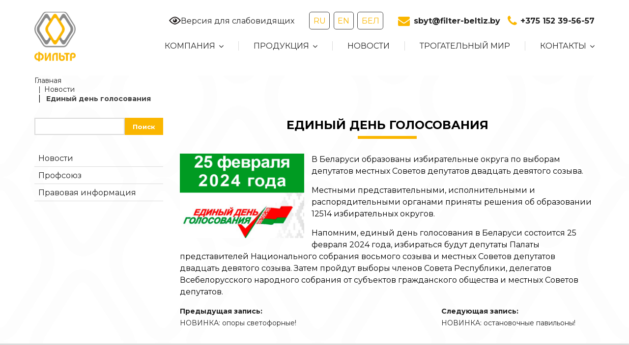

--- FILE ---
content_type: text/html; charset=UTF-8
request_url: https://filter-beltiz.by/edinyj-den-golosovaniya/
body_size: 15146
content:
<!doctype html>
<html lang="ru-RU" prefix="og: https://ogp.me/ns#">
<head>
<meta charset="UTF-8">
<meta name="viewport" content="width=device-width, initial-scale=1">
<meta name="yandex-verification" content="a7834db6567d6cd9" />
<link rel="profile" href="https://gmpg.org/xfn/11">
<!-- Google tag (gtag.js) -->
<script async src="https://www.googletagmanager.com/gtag/js?id=AW-11287579117"></script>
<script>
window.dataLayer = window.dataLayer || [];
function gtag(){dataLayer.push(arguments);}
gtag('js', new Date());
gtag('config', 'AW-11287579117');
</script>
<!-- Yandex.Metrika counter -->
<script type="text/javascript" >
(function(m,e,t,r,i,k,a){m[i]=m[i]||function(){(m[i].a=m[i].a||[]).push(arguments)};
m[i].l=1*new Date();
for (var j = 0; j < document.scripts.length; j++) {if (document.scripts[j].src === r) { return; }}
k=e.createElement(t),a=e.getElementsByTagName(t)[0],k.async=1,k.src=r,a.parentNode.insertBefore(k,a)})
(window, document, "script", "https://mc.yandex.ru/metrika/tag.js", "ym");
ym(64563835, "init", {
clickmap:true,
trackLinks:true,
accurateTrackBounce:true,
webvisor:true,
ecommerce:"dataLayer"
});
ym(64563835, 'getClientID', function(clientID) {
window.b24form = window.b24form || {};
window.b24form.analytics = window.b24form.analytics || {};
window.b24form.analytics.yandex_cid = clientID;
});
</script>
<noscript><div><img src="https://mc.yandex.ru/watch/64563835" style="position:absolute; left:-9999px;" alt="" /></div></noscript>
<!-- /Yandex.Metrika counter -->
<script>
(function(w,d,u){
var s=d.createElement('script');s.async=true;s.src=u+'?'+(Date.now()/60000|0);
var h=d.getElementsByTagName('script')[0];h.parentNode.insertBefore(s,h);
})(window,document,'https://cdn-ru.bitrix24.by/b14217174/crm/site_button/loader_4_yagkar.js');
</script>
<!-- Подключение Slick Slider -->
<link rel="stylesheet" type="text/css" href="https://cdn.jsdelivr.net/npm/slick-carousel/slick/slick.css"/>
<link rel="stylesheet" type="text/css" href="https://cdn.jsdelivr.net/npm/slick-carousel/slick/slick-theme.css"/>
<style>img:is([sizes="auto" i], [sizes^="auto," i]) { contain-intrinsic-size: 3000px 1500px }</style>
<!-- SEO от Rank Math - https://rankmath.com/ -->
<title>Единый день голосования - Фильтр ОО &quot;БелТИЗ&quot;</title>
<meta name="description" content="Напомним, единый день голосования в Беларуси состоится 25 февраля 2024 года, избираться будут депутаты Палаты представителей Национального собрания восьмого"/>
<meta name="robots" content="follow, index, max-snippet:-1, max-video-preview:-1, max-image-preview:large"/>
<link rel="canonical" href="https://filter-beltiz.by/edinyj-den-golosovaniya/" />
<meta property="og:locale" content="ru_RU" />
<meta property="og:type" content="article" />
<meta property="og:title" content="Единый день голосования - Фильтр ОО &quot;БелТИЗ&quot;" />
<meta property="og:description" content="Напомним, единый день голосования в Беларуси состоится 25 февраля 2024 года, избираться будут депутаты Палаты представителей Национального собрания восьмого" />
<meta property="og:url" content="https://filter-beltiz.by/edinyj-den-golosovaniya/" />
<meta property="og:site_name" content="Фильтр ОО &quot;БелТИЗ&quot;" />
<meta property="article:section" content="Новости" />
<meta property="og:updated_time" content="2023-12-26T14:05:34+03:00" />
<meta property="og:image" content="https://filter-beltiz.by/wp-content/uploads/2023/11/Bez-imeni-1-2.jpg" />
<meta property="og:image:secure_url" content="https://filter-beltiz.by/wp-content/uploads/2023/11/Bez-imeni-1-2.jpg" />
<meta property="og:image:width" content="1080" />
<meta property="og:image:height" content="1080" />
<meta property="og:image:alt" content="Единый день голосования" />
<meta property="og:image:type" content="image/jpeg" />
<meta property="article:published_time" content="2023-11-27T08:38:09+03:00" />
<meta property="article:modified_time" content="2023-12-26T14:05:34+03:00" />
<meta name="twitter:card" content="summary_large_image" />
<meta name="twitter:title" content="Единый день голосования - Фильтр ОО &quot;БелТИЗ&quot;" />
<meta name="twitter:description" content="Напомним, единый день голосования в Беларуси состоится 25 февраля 2024 года, избираться будут депутаты Палаты представителей Национального собрания восьмого" />
<meta name="twitter:image" content="https://filter-beltiz.by/wp-content/uploads/2023/11/Bez-imeni-1-2.jpg" />
<meta name="twitter:label1" content="Автор" />
<meta name="twitter:data1" content="Фильтр БелТИЗ" />
<meta name="twitter:label2" content="Время чтения" />
<meta name="twitter:data2" content="Меньше минуты" />
<script type="application/ld+json" class="rank-math-schema">{"@context":"https://schema.org","@graph":[{"@type":"Place","@id":"https://filter-beltiz.by/#place","address":{"@type":"PostalAddress","streetAddress":"\u0443\u043b. \u0414\u0437\u0435\u0440\u0436\u0438\u043d\u0441\u043a\u043e\u0433\u043e 98","addressRegion":"\u0433. \u0413\u0440\u043e\u0434\u043d\u043e","postalCode":"230005","addressCountry":"\u0420\u0435\u0441\u043f\u0443\u0431\u043b\u0438\u043a\u0430 \u0411\u0435\u043b\u0430\u0440\u0443\u0441\u044c"}},{"@type":"Organization","@id":"https://filter-beltiz.by/#organization","name":"\u041e\u041e \\\"\u0411\u0435\u043b\u0422\u0418\u0417\\\"","url":"https://filter-beltiz.by","address":{"@type":"PostalAddress","streetAddress":"\u0443\u043b. \u0414\u0437\u0435\u0440\u0436\u0438\u043d\u0441\u043a\u043e\u0433\u043e 98","addressRegion":"\u0433. \u0413\u0440\u043e\u0434\u043d\u043e","postalCode":"230005","addressCountry":"\u0420\u0435\u0441\u043f\u0443\u0431\u043b\u0438\u043a\u0430 \u0411\u0435\u043b\u0430\u0440\u0443\u0441\u044c"},"logo":{"@type":"ImageObject","@id":"https://filter-beltiz.by/#logo","url":"https://filter-beltiz.by/wp-content/uploads/2020/07/logo.png","contentUrl":"https://filter-beltiz.by/wp-content/uploads/2020/07/logo.png","caption":"\u041e\u041e \\\"\u0411\u0435\u043b\u0422\u0418\u0417\\\"","inLanguage":"ru-RU","width":"1490","height":"1806"},"location":{"@id":"https://filter-beltiz.by/#place"}},{"@type":"WebSite","@id":"https://filter-beltiz.by/#website","url":"https://filter-beltiz.by","name":"\u041e\u041e \\\"\u0411\u0435\u043b\u0422\u0418\u0417\\\"","publisher":{"@id":"https://filter-beltiz.by/#organization"},"inLanguage":"ru-RU"},{"@type":"ImageObject","@id":"https://filter-beltiz.by/wp-content/uploads/2023/11/Bez-imeni-1-2.jpg","url":"https://filter-beltiz.by/wp-content/uploads/2023/11/Bez-imeni-1-2.jpg","width":"1080","height":"1080","inLanguage":"ru-RU"},{"@type":"WebPage","@id":"https://filter-beltiz.by/edinyj-den-golosovaniya/#webpage","url":"https://filter-beltiz.by/edinyj-den-golosovaniya/","name":"\u0415\u0434\u0438\u043d\u044b\u0439 \u0434\u0435\u043d\u044c \u0433\u043e\u043b\u043e\u0441\u043e\u0432\u0430\u043d\u0438\u044f - \u0424\u0438\u043b\u044c\u0442\u0440 \u041e\u041e &quot;\u0411\u0435\u043b\u0422\u0418\u0417&quot;","datePublished":"2023-11-27T08:38:09+03:00","dateModified":"2023-12-26T14:05:34+03:00","isPartOf":{"@id":"https://filter-beltiz.by/#website"},"primaryImageOfPage":{"@id":"https://filter-beltiz.by/wp-content/uploads/2023/11/Bez-imeni-1-2.jpg"},"inLanguage":"ru-RU"},{"@type":"Person","@id":"https://filter-beltiz.by/author/swiata-filter-gmail-com/","name":"\u0424\u0438\u043b\u044c\u0442\u0440 \u0411\u0435\u043b\u0422\u0418\u0417","description":"\u0424\u0438\u043b\u044c\u0442\u0440 \u0411\u0435\u043b\u0422\u0418\u0417","url":"https://filter-beltiz.by/author/swiata-filter-gmail-com/","image":{"@type":"ImageObject","@id":"https://secure.gravatar.com/avatar/4feaadde9f817b61810e90b9f9e70b14ae0c388afdd555e8381db1a0ccd3f32d?s=96&amp;d=mm&amp;r=g","url":"https://secure.gravatar.com/avatar/4feaadde9f817b61810e90b9f9e70b14ae0c388afdd555e8381db1a0ccd3f32d?s=96&amp;d=mm&amp;r=g","caption":"\u0424\u0438\u043b\u044c\u0442\u0440 \u0411\u0435\u043b\u0422\u0418\u0417","inLanguage":"ru-RU"},"worksFor":{"@id":"https://filter-beltiz.by/#organization"}},{"@type":"BlogPosting","headline":"\u0415\u0434\u0438\u043d\u044b\u0439 \u0434\u0435\u043d\u044c \u0433\u043e\u043b\u043e\u0441\u043e\u0432\u0430\u043d\u0438\u044f - \u0424\u0438\u043b\u044c\u0442\u0440 \u041e\u041e &quot;\u0411\u0435\u043b\u0422\u0418\u0417&quot;","keywords":"\u0415\u0434\u0438\u043d\u044b\u0439 \u0434\u0435\u043d\u044c \u0433\u043e\u043b\u043e\u0441\u043e\u0432\u0430\u043d\u0438\u044f","datePublished":"2023-11-27T08:38:09+03:00","dateModified":"2023-12-26T14:05:34+03:00","articleSection":"\u041d\u043e\u0432\u043e\u0441\u0442\u0438","author":{"@id":"https://filter-beltiz.by/author/swiata-filter-gmail-com/","name":"\u0424\u0438\u043b\u044c\u0442\u0440 \u0411\u0435\u043b\u0422\u0418\u0417"},"publisher":{"@id":"https://filter-beltiz.by/#organization"},"description":"\u041d\u0430\u043f\u043e\u043c\u043d\u0438\u043c, \u0435\u0434\u0438\u043d\u044b\u0439 \u0434\u0435\u043d\u044c \u0433\u043e\u043b\u043e\u0441\u043e\u0432\u0430\u043d\u0438\u044f \u0432 \u0411\u0435\u043b\u0430\u0440\u0443\u0441\u0438 \u0441\u043e\u0441\u0442\u043e\u0438\u0442\u0441\u044f 25 \u0444\u0435\u0432\u0440\u0430\u043b\u044f 2024 \u0433\u043e\u0434\u0430, \u0438\u0437\u0431\u0438\u0440\u0430\u0442\u044c\u0441\u044f \u0431\u0443\u0434\u0443\u0442 \u0434\u0435\u043f\u0443\u0442\u0430\u0442\u044b \u041f\u0430\u043b\u0430\u0442\u044b \u043f\u0440\u0435\u0434\u0441\u0442\u0430\u0432\u0438\u0442\u0435\u043b\u0435\u0439 \u041d\u0430\u0446\u0438\u043e\u043d\u0430\u043b\u044c\u043d\u043e\u0433\u043e \u0441\u043e\u0431\u0440\u0430\u043d\u0438\u044f \u0432\u043e\u0441\u044c\u043c\u043e\u0433\u043e","name":"\u0415\u0434\u0438\u043d\u044b\u0439 \u0434\u0435\u043d\u044c \u0433\u043e\u043b\u043e\u0441\u043e\u0432\u0430\u043d\u0438\u044f - \u0424\u0438\u043b\u044c\u0442\u0440 \u041e\u041e &quot;\u0411\u0435\u043b\u0422\u0418\u0417&quot;","@id":"https://filter-beltiz.by/edinyj-den-golosovaniya/#richSnippet","isPartOf":{"@id":"https://filter-beltiz.by/edinyj-den-golosovaniya/#webpage"},"image":{"@id":"https://filter-beltiz.by/wp-content/uploads/2023/11/Bez-imeni-1-2.jpg"},"inLanguage":"ru-RU","mainEntityOfPage":{"@id":"https://filter-beltiz.by/edinyj-den-golosovaniya/#webpage"}}]}</script>
<!-- /Rank Math WordPress SEO плагин -->
<link rel='dns-prefetch' href='//www.googletagmanager.com' />
<link rel='dns-prefetch' href='//translate.google.com' />
<link rel='dns-prefetch' href='//fonts.googleapis.com' />
<link rel='dns-prefetch' href='//stackpath.bootstrapcdn.com' />
<link rel="alternate" type="application/rss+xml" title="Фильтр ОО &quot;БелТИЗ&quot; &raquo; Лента" href="https://filter-beltiz.by/feed/" />
<link rel="alternate" type="application/rss+xml" title="Фильтр ОО &quot;БелТИЗ&quot; &raquo; Лента комментариев" href="https://filter-beltiz.by/comments/feed/" />
<!-- <link rel='stylesheet' id='wp-block-library-css' href='https://filter-beltiz.by/wp-includes/css/dist/block-library/style.min.css?ver=6.8.3' media='all' /> -->
<link rel="stylesheet" type="text/css" href="//filter-beltiz.by/wp-content/cache/wpfc-minified/e4vnig6t/6bd7e.css" media="all"/>
<style id='classic-theme-styles-inline-css'>
/*! This file is auto-generated */
.wp-block-button__link{color:#fff;background-color:#32373c;border-radius:9999px;box-shadow:none;text-decoration:none;padding:calc(.667em + 2px) calc(1.333em + 2px);font-size:1.125em}.wp-block-file__button{background:#32373c;color:#fff;text-decoration:none}
</style>
<style id='global-styles-inline-css'>
:root{--wp--preset--aspect-ratio--square: 1;--wp--preset--aspect-ratio--4-3: 4/3;--wp--preset--aspect-ratio--3-4: 3/4;--wp--preset--aspect-ratio--3-2: 3/2;--wp--preset--aspect-ratio--2-3: 2/3;--wp--preset--aspect-ratio--16-9: 16/9;--wp--preset--aspect-ratio--9-16: 9/16;--wp--preset--color--black: #000000;--wp--preset--color--cyan-bluish-gray: #abb8c3;--wp--preset--color--white: #ffffff;--wp--preset--color--pale-pink: #f78da7;--wp--preset--color--vivid-red: #cf2e2e;--wp--preset--color--luminous-vivid-orange: #ff6900;--wp--preset--color--luminous-vivid-amber: #fcb900;--wp--preset--color--light-green-cyan: #7bdcb5;--wp--preset--color--vivid-green-cyan: #00d084;--wp--preset--color--pale-cyan-blue: #8ed1fc;--wp--preset--color--vivid-cyan-blue: #0693e3;--wp--preset--color--vivid-purple: #9b51e0;--wp--preset--gradient--vivid-cyan-blue-to-vivid-purple: linear-gradient(135deg,rgba(6,147,227,1) 0%,rgb(155,81,224) 100%);--wp--preset--gradient--light-green-cyan-to-vivid-green-cyan: linear-gradient(135deg,rgb(122,220,180) 0%,rgb(0,208,130) 100%);--wp--preset--gradient--luminous-vivid-amber-to-luminous-vivid-orange: linear-gradient(135deg,rgba(252,185,0,1) 0%,rgba(255,105,0,1) 100%);--wp--preset--gradient--luminous-vivid-orange-to-vivid-red: linear-gradient(135deg,rgba(255,105,0,1) 0%,rgb(207,46,46) 100%);--wp--preset--gradient--very-light-gray-to-cyan-bluish-gray: linear-gradient(135deg,rgb(238,238,238) 0%,rgb(169,184,195) 100%);--wp--preset--gradient--cool-to-warm-spectrum: linear-gradient(135deg,rgb(74,234,220) 0%,rgb(151,120,209) 20%,rgb(207,42,186) 40%,rgb(238,44,130) 60%,rgb(251,105,98) 80%,rgb(254,248,76) 100%);--wp--preset--gradient--blush-light-purple: linear-gradient(135deg,rgb(255,206,236) 0%,rgb(152,150,240) 100%);--wp--preset--gradient--blush-bordeaux: linear-gradient(135deg,rgb(254,205,165) 0%,rgb(254,45,45) 50%,rgb(107,0,62) 100%);--wp--preset--gradient--luminous-dusk: linear-gradient(135deg,rgb(255,203,112) 0%,rgb(199,81,192) 50%,rgb(65,88,208) 100%);--wp--preset--gradient--pale-ocean: linear-gradient(135deg,rgb(255,245,203) 0%,rgb(182,227,212) 50%,rgb(51,167,181) 100%);--wp--preset--gradient--electric-grass: linear-gradient(135deg,rgb(202,248,128) 0%,rgb(113,206,126) 100%);--wp--preset--gradient--midnight: linear-gradient(135deg,rgb(2,3,129) 0%,rgb(40,116,252) 100%);--wp--preset--font-size--small: 13px;--wp--preset--font-size--medium: 20px;--wp--preset--font-size--large: 36px;--wp--preset--font-size--x-large: 42px;--wp--preset--spacing--20: 0.44rem;--wp--preset--spacing--30: 0.67rem;--wp--preset--spacing--40: 1rem;--wp--preset--spacing--50: 1.5rem;--wp--preset--spacing--60: 2.25rem;--wp--preset--spacing--70: 3.38rem;--wp--preset--spacing--80: 5.06rem;--wp--preset--shadow--natural: 6px 6px 9px rgba(0, 0, 0, 0.2);--wp--preset--shadow--deep: 12px 12px 50px rgba(0, 0, 0, 0.4);--wp--preset--shadow--sharp: 6px 6px 0px rgba(0, 0, 0, 0.2);--wp--preset--shadow--outlined: 6px 6px 0px -3px rgba(255, 255, 255, 1), 6px 6px rgba(0, 0, 0, 1);--wp--preset--shadow--crisp: 6px 6px 0px rgba(0, 0, 0, 1);}:where(.is-layout-flex){gap: 0.5em;}:where(.is-layout-grid){gap: 0.5em;}body .is-layout-flex{display: flex;}.is-layout-flex{flex-wrap: wrap;align-items: center;}.is-layout-flex > :is(*, div){margin: 0;}body .is-layout-grid{display: grid;}.is-layout-grid > :is(*, div){margin: 0;}:where(.wp-block-columns.is-layout-flex){gap: 2em;}:where(.wp-block-columns.is-layout-grid){gap: 2em;}:where(.wp-block-post-template.is-layout-flex){gap: 1.25em;}:where(.wp-block-post-template.is-layout-grid){gap: 1.25em;}.has-black-color{color: var(--wp--preset--color--black) !important;}.has-cyan-bluish-gray-color{color: var(--wp--preset--color--cyan-bluish-gray) !important;}.has-white-color{color: var(--wp--preset--color--white) !important;}.has-pale-pink-color{color: var(--wp--preset--color--pale-pink) !important;}.has-vivid-red-color{color: var(--wp--preset--color--vivid-red) !important;}.has-luminous-vivid-orange-color{color: var(--wp--preset--color--luminous-vivid-orange) !important;}.has-luminous-vivid-amber-color{color: var(--wp--preset--color--luminous-vivid-amber) !important;}.has-light-green-cyan-color{color: var(--wp--preset--color--light-green-cyan) !important;}.has-vivid-green-cyan-color{color: var(--wp--preset--color--vivid-green-cyan) !important;}.has-pale-cyan-blue-color{color: var(--wp--preset--color--pale-cyan-blue) !important;}.has-vivid-cyan-blue-color{color: var(--wp--preset--color--vivid-cyan-blue) !important;}.has-vivid-purple-color{color: var(--wp--preset--color--vivid-purple) !important;}.has-black-background-color{background-color: var(--wp--preset--color--black) !important;}.has-cyan-bluish-gray-background-color{background-color: var(--wp--preset--color--cyan-bluish-gray) !important;}.has-white-background-color{background-color: var(--wp--preset--color--white) !important;}.has-pale-pink-background-color{background-color: var(--wp--preset--color--pale-pink) !important;}.has-vivid-red-background-color{background-color: var(--wp--preset--color--vivid-red) !important;}.has-luminous-vivid-orange-background-color{background-color: var(--wp--preset--color--luminous-vivid-orange) !important;}.has-luminous-vivid-amber-background-color{background-color: var(--wp--preset--color--luminous-vivid-amber) !important;}.has-light-green-cyan-background-color{background-color: var(--wp--preset--color--light-green-cyan) !important;}.has-vivid-green-cyan-background-color{background-color: var(--wp--preset--color--vivid-green-cyan) !important;}.has-pale-cyan-blue-background-color{background-color: var(--wp--preset--color--pale-cyan-blue) !important;}.has-vivid-cyan-blue-background-color{background-color: var(--wp--preset--color--vivid-cyan-blue) !important;}.has-vivid-purple-background-color{background-color: var(--wp--preset--color--vivid-purple) !important;}.has-black-border-color{border-color: var(--wp--preset--color--black) !important;}.has-cyan-bluish-gray-border-color{border-color: var(--wp--preset--color--cyan-bluish-gray) !important;}.has-white-border-color{border-color: var(--wp--preset--color--white) !important;}.has-pale-pink-border-color{border-color: var(--wp--preset--color--pale-pink) !important;}.has-vivid-red-border-color{border-color: var(--wp--preset--color--vivid-red) !important;}.has-luminous-vivid-orange-border-color{border-color: var(--wp--preset--color--luminous-vivid-orange) !important;}.has-luminous-vivid-amber-border-color{border-color: var(--wp--preset--color--luminous-vivid-amber) !important;}.has-light-green-cyan-border-color{border-color: var(--wp--preset--color--light-green-cyan) !important;}.has-vivid-green-cyan-border-color{border-color: var(--wp--preset--color--vivid-green-cyan) !important;}.has-pale-cyan-blue-border-color{border-color: var(--wp--preset--color--pale-cyan-blue) !important;}.has-vivid-cyan-blue-border-color{border-color: var(--wp--preset--color--vivid-cyan-blue) !important;}.has-vivid-purple-border-color{border-color: var(--wp--preset--color--vivid-purple) !important;}.has-vivid-cyan-blue-to-vivid-purple-gradient-background{background: var(--wp--preset--gradient--vivid-cyan-blue-to-vivid-purple) !important;}.has-light-green-cyan-to-vivid-green-cyan-gradient-background{background: var(--wp--preset--gradient--light-green-cyan-to-vivid-green-cyan) !important;}.has-luminous-vivid-amber-to-luminous-vivid-orange-gradient-background{background: var(--wp--preset--gradient--luminous-vivid-amber-to-luminous-vivid-orange) !important;}.has-luminous-vivid-orange-to-vivid-red-gradient-background{background: var(--wp--preset--gradient--luminous-vivid-orange-to-vivid-red) !important;}.has-very-light-gray-to-cyan-bluish-gray-gradient-background{background: var(--wp--preset--gradient--very-light-gray-to-cyan-bluish-gray) !important;}.has-cool-to-warm-spectrum-gradient-background{background: var(--wp--preset--gradient--cool-to-warm-spectrum) !important;}.has-blush-light-purple-gradient-background{background: var(--wp--preset--gradient--blush-light-purple) !important;}.has-blush-bordeaux-gradient-background{background: var(--wp--preset--gradient--blush-bordeaux) !important;}.has-luminous-dusk-gradient-background{background: var(--wp--preset--gradient--luminous-dusk) !important;}.has-pale-ocean-gradient-background{background: var(--wp--preset--gradient--pale-ocean) !important;}.has-electric-grass-gradient-background{background: var(--wp--preset--gradient--electric-grass) !important;}.has-midnight-gradient-background{background: var(--wp--preset--gradient--midnight) !important;}.has-small-font-size{font-size: var(--wp--preset--font-size--small) !important;}.has-medium-font-size{font-size: var(--wp--preset--font-size--medium) !important;}.has-large-font-size{font-size: var(--wp--preset--font-size--large) !important;}.has-x-large-font-size{font-size: var(--wp--preset--font-size--x-large) !important;}
:where(.wp-block-post-template.is-layout-flex){gap: 1.25em;}:where(.wp-block-post-template.is-layout-grid){gap: 1.25em;}
:where(.wp-block-columns.is-layout-flex){gap: 2em;}:where(.wp-block-columns.is-layout-grid){gap: 2em;}
:root :where(.wp-block-pullquote){font-size: 1.5em;line-height: 1.6;}
</style>
<!-- <link rel='stylesheet' id='contact-form-7-css' href='https://filter-beltiz.by/wp-content/plugins/contact-form-7/includes/css/styles.css?ver=6.0.6' media='all' /> -->
<link rel="stylesheet" type="text/css" href="//filter-beltiz.by/wp-content/cache/wpfc-minified/lkzp5kuu/6bd7e.css" media="all"/>
<style id='contact-form-7-inline-css'>
.wpcf7 .wpcf7-recaptcha iframe {margin-bottom: 0;}.wpcf7 .wpcf7-recaptcha[data-align="center"] > div {margin: 0 auto;}.wpcf7 .wpcf7-recaptcha[data-align="right"] > div {margin: 0 0 0 auto;}
</style>
<!-- <link rel='stylesheet' id='vi-style-css' href='https://filter-beltiz.by/wp-content/plugins/for-the-visually-impaired/css/styles.css?ver=6.8.3' media='all' /> -->
<link rel="stylesheet" type="text/css" href="//filter-beltiz.by/wp-content/cache/wpfc-minified/movwkwz9/6bd7e.css" media="all"/>
<style id='vi-style-inline-css'>
.vi-on-img-button{
background: url(https://filter-beltiz.by/wp-content/plugins/for-the-visually-impaired/img/icon_24.png) 100% 100% no-repeat;
background-size: contain;
display: inline-block;
vertical-align: middle;
height: 24px;
width: 24px;
text-decoration: none;
outline: 0;
}
#bt_widget-vi-on a {
text-align: center;
cursor: pointer;
background: #DB151C;
box-shadow: 0 -3px 0 rgba(0, 0, 0, 0.1) inset;
border: 0 none;
border-radius: 6px;
overflow: hidden;
font-size: 15px;
padding: 13px 18px 16px;
text-decoration: none;
display: inline-block;
font-family: arial;
font-weight: 700;
line-height: 100%;
text-shadow: 1px 1px 0 rgba(0, 0, 0, 0.12);
margin-top: -3px;
color: #000000;
border-radius: 10px;
vertical-align:middle;
}
#bt_widget-vi-on a:hover {
-o-box-shadow: 0 -1px 0 rgba(0, 0, 0, 0.14) inset;
-moz-box-shadow: 0 -1px 0 rgba(0, 0, 0, 0.14) inset;
-webkit-box-shadow: 0 -1px 0 rgba(0, 0, 0, 0.14) inset;
box-shadow: 0 -1px 0 rgba(0, 0, 0, 0.14) inset;
text-decoration: underline;	
}
#bt_widget-vi-on .vi_widget_img {
vertical-align:middle;
}
#bt_widget-vi-on  {
position: relative;
top: 0;
left: 0;
color: #000000;
font-size: 18px;
letter-spacing: 0;
text-align: center;
}
.vi-close{
vertical-align: middle;
text-align: center;
display: flex;
justify-content: center;
align-items: center;
font-size: 16px;
text-decoration: none;
font-weight: bold;
vertical-align: middle;
word-break: break-all;
word-wrap: break-word;
}
.bt_widget-vi{
vertical-align: middle;
text-align: center;
}
</style>
<!-- <link rel='stylesheet' id='google-language-translator-css' href='https://filter-beltiz.by/wp-content/plugins/google-language-translator/css/style.css?ver=6.0.20' media='' /> -->
<link rel="stylesheet" type="text/css" href="//filter-beltiz.by/wp-content/cache/wpfc-minified/m08ve9ns/6bd7e.css" media="all"/>
<style id='woocommerce-inline-inline-css'>
.woocommerce form .form-row .required { visibility: visible; }
</style>
<!-- <link rel='stylesheet' id='wpos-slick-style-css' href='https://filter-beltiz.by/wp-content/plugins/wp-slick-slider-and-image-carousel/assets/css/slick.css?ver=3.7.5' media='all' /> -->
<!-- <link rel='stylesheet' id='wpsisac-public-style-css' href='https://filter-beltiz.by/wp-content/plugins/wp-slick-slider-and-image-carousel/assets/css/wpsisac-public.css?ver=3.7.5' media='all' /> -->
<!-- <link rel='stylesheet' id='brands-styles-css' href='https://filter-beltiz.by/wp-content/plugins/woocommerce/assets/css/brands.css?ver=9.8.6' media='all' /> -->
<!-- <link rel='stylesheet' id='beltiz-woocommerce-style-css' href='https://filter-beltiz.by/wp-content/themes/beltiz/woocommerce.css?ver=1.0.0' media='all' /> -->
<link rel="stylesheet" type="text/css" href="//filter-beltiz.by/wp-content/cache/wpfc-minified/d4ygc4pf/6bd7e.css" media="all"/>
<style id='beltiz-woocommerce-style-inline-css'>
@font-face {
font-family: "star";
src: url("https://filter-beltiz.by/wp-content/plugins/woocommerce/assets/fonts/star.eot");
src: url("https://filter-beltiz.by/wp-content/plugins/woocommerce/assets/fonts/star.eot?#iefix") format("embedded-opentype"),
url("https://filter-beltiz.by/wp-content/plugins/woocommerce/assets/fonts/star.woff") format("woff"),
url("https://filter-beltiz.by/wp-content/plugins/woocommerce/assets/fonts/star.ttf") format("truetype"),
url("https://filter-beltiz.by/wp-content/plugins/woocommerce/assets/fonts/star.svg#star") format("svg");
font-weight: normal;
font-style: normal;
}
</style>
<link rel='stylesheet' id='fontgoogle-css' href='https://fonts.googleapis.com/css2?family=Montserrat%3Awght%40400%3B700%3B900&#038;display=swap&#038;ver=6.8.3' media='all' />
<link rel='stylesheet' id='fontawesome-css' href='https://stackpath.bootstrapcdn.com/font-awesome/4.7.0/css/font-awesome.min.css?ver=6.8.3' media='all' />
<!-- <link rel='stylesheet' id='beltiz-style-css' href='https://filter-beltiz.by/wp-content/themes/beltiz/style.css?ver=1.0.0' media='all' /> -->
<!-- <link rel='stylesheet' id='bellows-css' href='https://filter-beltiz.by/wp-content/plugins/bellows-accordion-menu/assets/css/bellows.min.css?ver=1.4.3' media='all' /> -->
<!-- <link rel='stylesheet' id='bellows-font-awesome-css' href='https://filter-beltiz.by/wp-content/plugins/bellows-accordion-menu/assets/css/fontawesome/css/font-awesome.min.css?ver=1.4.3' media='all' /> -->
<link rel="stylesheet" type="text/css" href="//filter-beltiz.by/wp-content/cache/wpfc-minified/dsakyrpw/6bd7e.css" media="all"/>
<!--n2css--><!--n2js--><script id="woocommerce-google-analytics-integration-gtag-js-after">
/* Google Analytics for WooCommerce (gtag.js) */
window.dataLayer = window.dataLayer || [];
function gtag(){dataLayer.push(arguments);}
// Set up default consent state.
for ( const mode of [{"analytics_storage":"denied","ad_storage":"denied","ad_user_data":"denied","ad_personalization":"denied","region":["AT","BE","BG","HR","CY","CZ","DK","EE","FI","FR","DE","GR","HU","IS","IE","IT","LV","LI","LT","LU","MT","NL","NO","PL","PT","RO","SK","SI","ES","SE","GB","CH"]}] || [] ) {
gtag( "consent", "default", { "wait_for_update": 500, ...mode } );
}
gtag("js", new Date());
gtag("set", "developer_id.dOGY3NW", true);
gtag("config", "G-RPHX30KP2B", {"track_404":true,"allow_google_signals":true,"logged_in":false,"linker":{"domains":[],"allow_incoming":false},"custom_map":{"dimension1":"logged_in"}});
</script>
<script src='//filter-beltiz.by/wp-content/cache/wpfc-minified/dpxyjbe0/6bd7e.js' type="text/javascript"></script>
<!-- <script src="https://filter-beltiz.by/wp-includes/js/jquery/jquery.min.js?ver=3.7.1" id="jquery-core-js"></script> -->
<!-- <script src="https://filter-beltiz.by/wp-includes/js/jquery/jquery-migrate.min.js?ver=3.4.1" id="jquery-migrate-js"></script> -->
<!-- <script src="https://filter-beltiz.by/wp-content/plugins/for-the-visually-impaired/js/js.cookie.js?ver=2.1.0" id="vi_cookie-js"></script> -->
<script id="add_vi_script-js-extra">
var js_vi_script = {"txt_size":"16","sxema":"1","image":"2","font":"1","kerning":"0","line":"0","allbackgrnd":"1","reload_page":"0","auto_p_on":"0","scrool_panel":"","btxt":"\u0412\u0435\u0440\u0441\u0438\u044f \u0434\u043b\u044f \u0441\u043b\u0430\u0431\u043e\u0432\u0438\u0434\u044f\u0449\u0438\u0445","btxt2":"\u041e\u0431\u044b\u0447\u043d\u0430\u044f \u0432\u0435\u0440\u0441\u0438\u044f \u0441\u0430\u0439\u0442\u0430","btxtcolor":"#000000","bcolor":"#DB151C","img_close2":"<img src=\"https:\/\/filter-beltiz.by\/wp-content\/plugins\/for-the-visually-impaired\/img\/icon_24x.png\" class=\"vi_widget_img\">","razmer_images":"0","fs_title1":"\u041c\u0430\u043b\u0435\u043d\u044c\u043a\u0438\u0439 \u0440\u0430\u0437\u043c\u0435\u0440 \u0448\u0440\u0438\u0444\u0442\u0430","fs_title2":"\u0423\u043c\u0435\u043d\u044c\u0448\u0435\u043d\u043d\u044b\u0439 \u0440\u0430\u0437\u043c\u0435\u0440 \u0448\u0440\u0438\u0444\u0442\u0430","fs_title3":"\u041d\u043e\u0440\u043c\u0430\u043b\u044c\u043d\u044b\u0439 \u0440\u0430\u0437\u043c\u0435\u0440 \u0448\u0440\u0438\u0444\u0442\u0430","fs_title4":"\u0423\u0432\u0435\u043b\u0438\u0447\u0435\u043d\u043d\u044b\u0439 \u0440\u0430\u0437\u043c\u0435\u0440 \u0448\u0440\u0438\u0444\u0442\u0430","fs_title5":"\u0411\u043e\u043b\u044c\u0448\u043e\u0439 \u0440\u0430\u0437\u043c\u0435\u0440 \u0448\u0440\u0438\u0444\u0442\u0430","sxem_title":"\u0426","sxem_title1":"\u0426\u0432\u0435\u0442\u043e\u0432\u0430\u044f \u0441\u0445\u0435\u043c\u0430: \u0427\u0435\u0440\u043d\u044b\u043c \u043f\u043e \u0431\u0435\u043b\u043e\u043c\u0443","sxem_title2":"\u0426\u0432\u0435\u0442\u043e\u0432\u0430\u044f \u0441\u0445\u0435\u043c\u0430: \u0411\u0435\u043b\u044b\u043c \u043f\u043e \u0447\u0435\u0440\u043d\u043e\u043c\u0443","sxem_title3":"\u0426\u0432\u0435\u0442\u043e\u0432\u0430\u044f \u0441\u0445\u0435\u043c\u0430: \u0422\u0435\u043c\u043d\u043e-\u0441\u0438\u043d\u0438\u043c \u043f\u043e \u0433\u043e\u043b\u0443\u0431\u043e\u043c\u0443","sxem_title4":"\u0426\u0432\u0435\u0442\u043e\u0432\u0430\u044f \u0441\u0445\u0435\u043c\u0430: \u041a\u043e\u0440\u0438\u0447\u043d\u0435\u0432\u044b\u043c \u043f\u043e \u0431\u0435\u0436\u0435\u0432\u043e\u043c\u0443","sxem_title5":"\u0426\u0432\u0435\u0442\u043e\u0432\u0430\u044f \u0441\u0445\u0435\u043c\u0430: \u0417\u0435\u043b\u0435\u043d\u044b\u043c \u043f\u043e \u0442\u0435\u043c\u043d\u043e-\u043a\u043e\u0440\u0438\u0447\u043d\u0435\u0432\u043e\u043c\u0443","img_title_on":"\u0412\u043a\u043b\u044e\u0447\u0438\u0442\u044c \u0438\u0437\u043e\u0431\u0440\u0430\u0436\u0435\u043d\u0438\u044f","img_title_gs":"\u0427\u0435\u0440\u043d\u043e-\u0431\u0435\u043b\u044b\u0435 \u0438\u0437\u043e\u0431\u0440\u0430\u0436\u0435\u043d\u0438\u044f","img_title_off":"\u041e\u0442\u043a\u043b\u044e\u0447\u0438\u0442\u044c \u0438\u0437\u043e\u0431\u0440\u0430\u0436\u0435\u043d\u0438\u044f","setting_title":"\u041d\u0430\u0441\u0442\u0440\u043e\u0439\u043a\u0438","close_title":"\u0412\u0435\u0440\u043d\u0443\u0442\u044c\u0441\u044f \u0432 \u043e\u0431\u044b\u0447\u043d\u044b\u0439 \u0440\u0435\u0436\u0438\u043c","settings_title":"\u041d\u0430\u0441\u0442\u0440\u043e\u0439\u043a\u0438 \u0448\u0440\u0438\u0444\u0442\u0430","setfont_title":"\u0412\u044b\u0431\u0435\u0440\u0438\u0442\u0435 \u0448\u0440\u0438\u0444\u0442","setsplet":"\u0418\u043d\u0442\u0435\u0440\u0432\u0430\u043b \u043c\u0435\u0436\u0434\u0443 \u0431\u0443\u043a\u0432\u0430\u043c\u0438","setspline":"\u0418\u043d\u0442\u0435\u0440\u0432\u0430\u043b \u043c\u0435\u0436\u0434\u0443 \u0441\u0442\u0440\u043e\u043a\u0430\u043c\u0438","standart":"\u0421\u0442\u0430\u043d\u0434\u0430\u0440\u0442\u043d\u044b\u0439","average":"\u0421\u0440\u0435\u0434\u043d\u0438\u0439","big":"\u0411\u043e\u043b\u044c\u0448\u043e\u0439","sel_sxem":"\u0412\u044b\u0431\u043e\u0440 \u0446\u0432\u0435\u0442\u043e\u0432\u043e\u0439 \u0441\u0445\u0435\u043c\u044b","closepanel":"\u0417\u0430\u043a\u0440\u044b\u0442\u044c \u043f\u0430\u043d\u0435\u043b\u044c","defsetpanel":"\u0412\u0435\u0440\u043d\u0443\u0442\u044c \u0441\u0442\u0430\u043d\u0434\u0430\u0440\u0442\u043d\u044b\u0435 \u043d\u0430\u0441\u0442\u0440\u043e\u0439\u043a\u0438","noimgdescr":"\u043d\u0435\u0442 \u043e\u043f\u0438\u0441\u0430\u043d\u0438\u044f \u043a \u0438\u0437\u043e\u0431\u0440\u0430\u0436\u0435\u043d\u0438\u044e","picture":"\u0418\u0437\u043e\u0431\u0440\u0430\u0436\u0435\u043d\u0438\u0435"};
</script>
<script src='//filter-beltiz.by/wp-content/cache/wpfc-minified/q2wepcp/6bd7e.js' type="text/javascript"></script>
<!-- <script src="https://filter-beltiz.by/wp-content/plugins/for-the-visually-impaired/js/js.for.the.visually.impaired.js?ver=0.53" id="add_vi_script-js"></script> -->
<!-- <script src="https://filter-beltiz.by/wp-content/plugins/woocommerce/assets/js/jquery-blockui/jquery.blockUI.min.js?ver=2.7.0-wc.9.8.6" id="jquery-blockui-js" defer data-wp-strategy="defer"></script> -->
<script id="wc-add-to-cart-js-extra">
var wc_add_to_cart_params = {"ajax_url":"\/wp-admin\/admin-ajax.php","wc_ajax_url":"\/?wc-ajax=%%endpoint%%","i18n_view_cart":"\u041f\u0440\u043e\u0441\u043c\u043e\u0442\u0440 \u043a\u043e\u0440\u0437\u0438\u043d\u044b","cart_url":"https:\/\/filter-beltiz.by","is_cart":"","cart_redirect_after_add":"no"};
</script>
<script src='//filter-beltiz.by/wp-content/cache/wpfc-minified/2z9gq6a3/6bdbv.js' type="text/javascript"></script>
<!-- <script src="https://filter-beltiz.by/wp-content/plugins/woocommerce/assets/js/frontend/add-to-cart.min.js?ver=9.8.6" id="wc-add-to-cart-js" defer data-wp-strategy="defer"></script> -->
<!-- <script src="https://filter-beltiz.by/wp-content/plugins/woocommerce/assets/js/js-cookie/js.cookie.min.js?ver=2.1.4-wc.9.8.6" id="js-cookie-js" defer data-wp-strategy="defer"></script> -->
<script id="woocommerce-js-extra">
var woocommerce_params = {"ajax_url":"\/wp-admin\/admin-ajax.php","wc_ajax_url":"\/?wc-ajax=%%endpoint%%","i18n_password_show":"\u041f\u043e\u043a\u0430\u0437\u0430\u0442\u044c \u043f\u0430\u0440\u043e\u043b\u044c","i18n_password_hide":"\u0421\u043a\u0440\u044b\u0442\u044c \u043f\u0430\u0440\u043e\u043b\u044c"};
</script>
<script src='//filter-beltiz.by/wp-content/cache/wpfc-minified/7agyfm0m/6bd7e.js' type="text/javascript"></script>
<!-- <script src="https://filter-beltiz.by/wp-content/plugins/woocommerce/assets/js/frontend/woocommerce.min.js?ver=9.8.6" id="woocommerce-js" defer data-wp-strategy="defer"></script> -->
<link rel="https://api.w.org/" href="https://filter-beltiz.by/wp-json/" /><link rel="alternate" title="JSON" type="application/json" href="https://filter-beltiz.by/wp-json/wp/v2/posts/1882" /><link rel="EditURI" type="application/rsd+xml" title="RSD" href="https://filter-beltiz.by/xmlrpc.php?rsd" />
<meta name="generator" content="WordPress 6.8.3" />
<link rel='shortlink' href='https://filter-beltiz.by/?p=1882' />
<link rel="alternate" title="oEmbed (JSON)" type="application/json+oembed" href="https://filter-beltiz.by/wp-json/oembed/1.0/embed?url=https%3A%2F%2Ffilter-beltiz.by%2Fedinyj-den-golosovaniya%2F" />
<link rel="alternate" title="oEmbed (XML)" type="text/xml+oembed" href="https://filter-beltiz.by/wp-json/oembed/1.0/embed?url=https%3A%2F%2Ffilter-beltiz.by%2Fedinyj-den-golosovaniya%2F&#038;format=xml" />
<style id="bellows-custom-generated-css">
/** Bellows Custom Menu Styles (Customizer) **/
/* main */
.bellows.bellows-main, .bellows.bellows-main .bellows-menu-item, .bellows.bellows-main .bellows-menu-item .bellows-target { font-family:Bauhaus; }
/* Status: Loaded from Transient */
</style><style>#google_language_translator a{display:none!important;}div.skiptranslate.goog-te-gadget{display:inline!important;}.goog-te-gadget{color:transparent!important;}.goog-te-gadget{font-size:0px!important;}.goog-branding{display:none;}.goog-tooltip{display: none!important;}.goog-tooltip:hover{display: none!important;}.goog-text-highlight{background-color:transparent!important;border:none!important;box-shadow:none!important;}#google_language_translator select.goog-te-combo{color:#32373c;}#flags{display:none;}div.skiptranslate{display:none!important;}body{top:0px!important;}#goog-gt-{display:none!important;}font font{background-color:transparent!important;box-shadow:none!important;position:initial!important;}#glt-translate-trigger{left:20px;right:auto;}#glt-translate-trigger > span{color:#ffffff;}#glt-translate-trigger{background:#f89406;}</style><!-- Google site verification - Google for WooCommerce -->
<meta name="google-site-verification" content="ujGgGoW7Xol7sn-gIyJwOfXcko5wEKfDURZbq4Nj1V4" />
<noscript><style>.woocommerce-product-gallery{ opacity: 1 !important; }</style></noscript>
<style>.recentcomments a{display:inline !important;padding:0 !important;margin:0 !important;}</style><style id="custom-background-css">
body.custom-background { background-image: url("https://filter-beltiz.by/wp-content/uploads/2024/01/cropped-podlozoa-zagolovka-sajta-2-1.png"); background-position: center center; background-size: contain; background-repeat: repeat; background-attachment: scroll; }
</style>
</head>
<body class="wp-singular post-template-default single single-post postid-1882 single-format-standard custom-background wp-theme-beltiz theme-beltiz sp-easy-accordion-enabled woocommerce-no-js woocommerce-active">
<header id="main-head">
<div class="container">
<div class="flex">
<div class="logo">
<a href="https://filter-beltiz.by"><img src="https://filter-beltiz.by/wp-content/themes/beltiz/img/logo.png" alt=""></a>
</div>
<div class="options__nav_block">
<div class="row options contacts">
<div class="vision">
<a itemprop="Copy" href="#" class="bt_widget-vi-on"><img src="https://filter-beltiz.by/wp-content/plugins/for-the-visually-impaired/img/icon_24.png" class="vi_widget_img"> Версия для слабовидящих</a>                        </div>
<div class="lang">
<ul>
<li>       <a href='#' class='nturl notranslate ru Russian single-language flag' title='Russian'>RU</a> </li>
<li>   <a href='#' class='nturl notranslate en united-states single-language flag' title='English'>EN</a> </li>
<li>   <a href='#' class='nturl notranslate be Belarusian single-language flag' title='Belarusian'>БЕЛ</a> </li>
</ul>
</div>
<div class="contacts">
<ul>
<li><a href="mailto:sbyt@filter-beltiz.by"><i class="fa fa-envelope"></i> sbyt@filter-beltiz.by</a></li>
<li><a href="tel:+375152395657"><i class="fa fa-phone"></i> +375 152 39-56-57</a></li>
</ul>
</div>
</div>
<div class="row menu">
<nav class="nav-menu"><ul id="menu-glavnoe-menju-sverhu" class="menu"><li id="menu-item-15" class="menu-item menu-item-type-post_type menu-item-object-page menu-item-home menu-item-has-children menu-item-15"><a href="https://filter-beltiz.by/">Компания</a>
<ul class="sub-menu">
<li id="menu-item-60" class="menu-item menu-item-type-post_type menu-item-object-page menu-item-60"><a href="https://filter-beltiz.by/about-us/istoriya/">История</a></li>
<li id="menu-item-61" class="menu-item menu-item-type-post_type menu-item-object-page menu-item-61"><a href="https://filter-beltiz.by/about-us/sotrudnichestvo-s-nami/">Сотрудничество с нами</a></li>
<li id="menu-item-1635" class="menu-item menu-item-type-post_type menu-item-object-page menu-item-1635"><a href="https://filter-beltiz.by/otzyvy-klientov/">Отзывы клиентов</a></li>
<li id="menu-item-2345" class="menu-item menu-item-type-taxonomy menu-item-object-category menu-item-2345"><a href="https://filter-beltiz.by/category/news/nashi-dostizenia/">Наши достижения</a></li>
<li id="menu-item-2372" class="menu-item menu-item-type-post_type menu-item-object-post menu-item-2372"><a href="https://filter-beltiz.by/politika-v-oblasti-kachestva/">Политика в области качества</a></li>
<li id="menu-item-1782" class="menu-item menu-item-type-post_type menu-item-object-page menu-item-1782"><a href="https://filter-beltiz.by/torgovyj-dom-beltiz/">Торговый дом &#171;БелТИЗ&#187;</a></li>
<li id="menu-item-2789" class="menu-item menu-item-type-post_type menu-item-object-page menu-item-2789"><a href="https://filter-beltiz.by/programma-potrebitelskogo-kreditovaniya/">Программа потребительского кредитования</a></li>
</ul>
</li>
<li id="menu-item-219" class="menu-item menu-item-type-post_type menu-item-object-page menu-item-has-children menu-item-219"><a href="https://filter-beltiz.by/shop/">Продукция</a>
<ul class="sub-menu">
<li id="menu-item-64" class="menu-item menu-item-type-taxonomy menu-item-object-product_cat menu-item-64"><a href="https://filter-beltiz.by/product-category/filtry-i-filtroelementy/">Фильтры и фильтроэлементы</a></li>
<li id="menu-item-65" class="menu-item menu-item-type-taxonomy menu-item-object-product_cat menu-item-65"><a href="https://filter-beltiz.by/product-category/opory-osveshheniya-i-svetilniki/">Опоры освещения и светильники</a></li>
<li id="menu-item-1941" class="menu-item menu-item-type-taxonomy menu-item-object-product_cat menu-item-1941"><a href="https://filter-beltiz.by/product-category/metallokonstrukcii/">Металлоконструкции</a></li>
<li id="menu-item-2910" class="menu-item menu-item-type-taxonomy menu-item-object-product_cat menu-item-2910"><a href="https://filter-beltiz.by/product-category/stojlovoe-oborudovanie/">Стойловое оборудование</a></li>
<li id="menu-item-1446" class="menu-item menu-item-type-taxonomy menu-item-object-product_cat menu-item-1446"><a href="https://filter-beltiz.by/product-category/pandusy/">Пандусы</a></li>
<li id="menu-item-66" class="menu-item menu-item-type-taxonomy menu-item-object-product_cat menu-item-66"><a href="https://filter-beltiz.by/product-category/metalicheskij-krepez/">Металлический крепеж</a></li>
<li id="menu-item-68" class="menu-item menu-item-type-taxonomy menu-item-object-product_cat menu-item-68"><a href="https://filter-beltiz.by/product-category/dezinfekczionnye-kovriki/">Дезинфекционные коврики</a></li>
<li id="menu-item-67" class="menu-item menu-item-type-taxonomy menu-item-object-product_cat menu-item-67"><a href="https://filter-beltiz.by/product-category/matrasy-medicinskie/">Матрасы медицинские и маты спортивные</a></li>
<li id="menu-item-262" class="menu-item menu-item-type-taxonomy menu-item-object-product_cat menu-item-262"><a target="_blank" href="https://filter-beltiz.by/product-category/prochie-tovary/">Прочие товары</a></li>
</ul>
</li>
<li id="menu-item-16" class="menu-item menu-item-type-taxonomy menu-item-object-category current-post-ancestor current-menu-parent current-post-parent menu-item-16"><a href="https://filter-beltiz.by/category/news/">Новости</a></li>
<li id="menu-item-2281" class="menu-item menu-item-type-post_type menu-item-object-page menu-item-2281"><a href="https://filter-beltiz.by/trogatelnyj-mir-interaktivnaya-ploshhadka/">Трогательный мир</a></li>
<li id="menu-item-19" class="menu-item menu-item-type-post_type menu-item-object-page menu-item-has-children menu-item-19"><a href="https://filter-beltiz.by/kontakty/">Контакты</a>
<ul class="sub-menu">
<li id="menu-item-2986" class="menu-item menu-item-type-post_type menu-item-object-page menu-item-2986"><a href="https://filter-beltiz.by/grafik-priema-grazhdan-po-lichnym-voprosam/">График приема граждан по личным вопросам</a></li>
</ul>
</li>
</ul></nav>                    </div>
</div>
</div>
</div>
</header>
<main id="page-wrap" class="simple-page single-post">
<div class="container">
<nav class="woocommerce-breadcrumb">
<a href="https://filter-beltiz.by">Главная</a>
<ul class="post-categories">
<li><a href="https://filter-beltiz.by/category/news/" rel="category tag">Новости</a></li></ul>            <span class="sep"> | </span>
<span class="current">Единый день голосования</span>
</nav>
<div class="flex">
<aside>
<div class="search">
<form role="search" method="get" id="searchform" action="https://filter-beltiz.by/" >
<label class="screen-reader-text" for="s">Что вы хотите найти? </label>
<div class = "form-group">
<input type="text" value="" name="s" id="s" />
<input type="submit" id="searchsubmit" value="Поиск" />
</div>
</form>                </div>
<nav class="menu-menju-soc-aktivnost-container"><ul id="menu-menju-soc-aktivnost" class="menu"><li id="menu-item-952" class="menu-item menu-item-type-taxonomy menu-item-object-category current-post-ancestor current-menu-parent current-post-parent menu-item-has-children menu-item-952"><a href="https://filter-beltiz.by/category/news/">Новости</a>
<ul class="sub-menu">
<li id="menu-item-131" class="menu-item menu-item-type-post_type menu-item-object-post menu-item-131"><a href="https://filter-beltiz.by/profsojuz/">Профсоюз</a></li>
<li id="menu-item-132" class="menu-item menu-item-type-post_type menu-item-object-post menu-item-132"><a href="https://filter-beltiz.by/pravovaya-informaciya/">Правовая информация</a></li>
</ul>
</li>
</ul></nav>
</aside>
</aside>
<div class="content">
<article id="single-post">
<h1 class="entry-title">
Единый день голосования    </h1>
<img src="https://filter-beltiz.by/wp-content/uploads/2023/11/Bez-imeni-1-2.jpg" alt="" align = "left" width="30%">
<p>В Беларуси образованы избирательные округа по выборам депутатов местных Советов депутатов двадцать девятого созыва.</p><p>Местными представительными, исполнительными и распорядительными органами приняты решения об образовании 12514 избирательных округов.</p><p>Напомним, единый день голосования в Беларуси состоится 25 февраля 2024 года, избираться будут депутаты Палаты представителей Национального собрания восьмого созыва и местных Советов депутатов двадцать девятого созыва. Затем пройдут выборы членов Совета Республики, делегатов Всебелорусского народного собрания от субъектов гражданского общества и местных Советов депутатов.</p>  
</article>
<nav class="navigation post-navigation" aria-label="Записи">
<h2 class="screen-reader-text">Навигация по записям</h2>
<div class="nav-links"><div class="nav-previous"><a href="https://filter-beltiz.by/novinka-opory-svetofornye/" rel="prev"><span class="nav-subtitle">Предыдущая запись: </span> <span class="nav-title">НОВИНКА: опоры светофорные!</span></a></div><div class="nav-next"><a href="https://filter-beltiz.by/novinka-ostanovochnye-pavilony/" rel="next"><span class="nav-subtitle">Следующая запись: </span> <span class="nav-title">НОВИНКА: остановочные павильоны!</span></a></div></div>
</nav>            </div>
</div>
</div>
</main><!-- #main -->
<footer id="main-foot">
<div class="container">
<div class="flex">
<div class="item">
<img src="https://filter-beltiz.by/wp-content/themes/beltiz/img/logo.png" alt="">
<div class="caption">
<p style="margin-top: 20px;">
<p>Унитарное предприятие "Фильтр" ОО "БелТИЗ"</p>
<p style="margin-top: 10px;">Приемная:</p>
<p>+375 152 39-55-95</p>
<p>filtr@beltiz.by</p>
</div>
</div>
<div class="menu">
<nav class="menu-on-foot"><ul id="menu-menju-v-podvale" class="menu"><li id="menu-item-76" class="menu-item menu-item-type-taxonomy menu-item-object-product_cat menu-item-has-children menu-item-76"><a target="_blank" href="https://filter-beltiz.by/product-category/filtry-i-filtroelementy/">Продукция</a>
<ul class="sub-menu">
<li id="menu-item-77" class="menu-item menu-item-type-taxonomy menu-item-object-product_cat menu-item-77"><a target="_blank" href="https://filter-beltiz.by/product-category/filtry-i-filtroelementy/">Фильтры и фильтроэлементы</a></li>
<li id="menu-item-78" class="menu-item menu-item-type-taxonomy menu-item-object-product_cat menu-item-78"><a target="_blank" href="https://filter-beltiz.by/product-category/opory-osveshheniya-i-svetilniki/">Опоры освещения и светильники</a></li>
<li id="menu-item-2072" class="menu-item menu-item-type-taxonomy menu-item-object-product_cat menu-item-2072"><a target="_blank" href="https://filter-beltiz.by/product-category/metallokonstrukcii/">Металлоконструкции</a></li>
<li id="menu-item-2074" class="menu-item menu-item-type-taxonomy menu-item-object-product_cat menu-item-2074"><a target="_blank" href="https://filter-beltiz.by/product-category/pandusy/">Пандусы</a></li>
<li id="menu-item-79" class="menu-item menu-item-type-taxonomy menu-item-object-product_cat menu-item-79"><a target="_blank" href="https://filter-beltiz.by/product-category/metalicheskij-krepez/">Металлический крепеж</a></li>
<li id="menu-item-80" class="menu-item menu-item-type-taxonomy menu-item-object-product_cat menu-item-80"><a target="_blank" href="https://filter-beltiz.by/product-category/matrasy-medicinskie/">Матрасы медицинские и маты спортивные</a></li>
</ul>
</li>
<li id="menu-item-2086" class="menu-item menu-item-type-post_type menu-item-object-page menu-item-has-children menu-item-2086"><a href="https://filter-beltiz.by/kontakty/">Контакты</a>
<ul class="sub-menu">
<li id="menu-item-2087" class="menu-item menu-item-type-post_type menu-item-object-page menu-item-2087"><a href="https://filter-beltiz.by/about-us/sotrudnichestvo-s-nami/">Сотрудничество с нами</a></li>
<li id="menu-item-2088" class="menu-item menu-item-type-post_type menu-item-object-page menu-item-2088"><a href="https://filter-beltiz.by/otzyvy-klientov/">Отзывы клиентов</a></li>
</ul>
</li>
<li id="menu-item-70" class="menu-item menu-item-type-post_type menu-item-object-page menu-item-home menu-item-has-children menu-item-70"><a target="_blank" href="https://filter-beltiz.by/">Компания</a>
<ul class="sub-menu">
<li id="menu-item-71" class="menu-item menu-item-type-post_type menu-item-object-page menu-item-71"><a target="_blank" href="https://filter-beltiz.by/about-us/istoriya/">История</a></li>
<li id="menu-item-2283" class="menu-item menu-item-type-post_type menu-item-object-page menu-item-2283"><a href="https://filter-beltiz.by/trogatelnyj-mir-interaktivnaya-ploshhadka/">Трогательный мир</a></li>
<li id="menu-item-1774" class="menu-item menu-item-type-post_type menu-item-object-page menu-item-1774"><a target="_blank" href="https://filter-beltiz.by/torgovyj-dom-beltiz/">Торговый дом &#171;БелТИЗ&#187;</a></li>
<li id="menu-item-2348" class="menu-item menu-item-type-post_type menu-item-object-post menu-item-2348"><a href="https://filter-beltiz.by/profsojuz/">Профсоюз</a></li>
<li id="menu-item-2349" class="menu-item menu-item-type-post_type menu-item-object-post menu-item-2349"><a href="https://filter-beltiz.by/pravovaya-informaciya/">Правовая информация</a></li>
</ul>
</li>
</ul></nav>            </div>
</div>
<div class="flex">
<div class="address"></div>
<div class="contact"></div>
<div class="mail"></div>
<div class="slider">
<div class="wpsisac-slick-carousal-wrp wpsisac-clearfix " data-conf="{&quot;slidestoshow&quot;:&quot;4&quot;,&quot;slidestoscroll&quot;:&quot;2&quot;,&quot;dots&quot;:&quot;true&quot;,&quot;arrows&quot;:&quot;true&quot;,&quot;autoplay&quot;:&quot;true&quot;,&quot;autoplay_interval&quot;:3000,&quot;speed&quot;:300,&quot;rtl&quot;:&quot;false&quot;,&quot;centermode&quot;:&quot;true&quot;,&quot;lazyload&quot;:&quot;&quot;,&quot;variablewidth&quot;:&quot;false&quot;,&quot;loop&quot;:&quot;true&quot;,&quot;hover_pause&quot;:&quot;true&quot;}">			<div id="wpsisac-slick-carousal-1" class="wpsisac-slick-init wpsisac-slick-carousal design-1  wpsisac-center">				<div class="wpsisac-image-slide">			<a href="https://grodnonews.by/search/?tags=%D0%93%D0%BE%D0%B4%20%D0%B1%D0%B5%D0%BB%D0%BE%D1%80%D1%83%D1%81%D1%81%D0%BA%D0%BE%D0%B9%20%D0%B6%D0%B5%D0%BD%D1%89%D0%B8%D0%BD%D1%8B">			<div class="wpsisac-image-slide-wrap" style="">				<img  src="https://filter-beltiz.by/wp-content/uploads/2026/01/izobrazhenie_viber_2026-01-15_13-08-30-194.jpg" alt="Год белорусской женщины" />			</div>		</a>	</div><div class="wpsisac-image-slide">			<div class="wpsisac-image-slide-wrap" style="">			<img  src="https://filter-beltiz.by/wp-content/uploads/2025/12/7_sobranie_gorizontalnyj_russkoyazychnyj.jpg" alt="Седьмое всебелорусское народное собрание" />		</div>	</div><div class="wpsisac-image-slide">			<a href="https://filter-beltiz.by/wp-content/uploads/2024/12/O-merah-protivodejstviya-ekstremizma-i-terrorizma.pdf">			<div class="wpsisac-image-slide-wrap" style="">				<img  src="https://filter-beltiz.by/wp-content/uploads/2024/12/fa05ab09ec5a3cbbd06ef0b356c71617.jpg" alt="Экстремизм" />			</div>		</a>	</div><div class="wpsisac-image-slide">			<a href="https://www.mvd.gov.by/ru/page/guniptl/narkokontrol/social-naya-reklama">			<div class="wpsisac-image-slide-wrap" style="">				<img  src="https://filter-beltiz.by/wp-content/uploads/2024/10/unnamed.jpg" alt="стоп наркотик" />			</div>		</a>	</div><div class="wpsisac-image-slide">			<div class="wpsisac-image-slide-wrap" style="">			<img  src="https://filter-beltiz.by/wp-content/uploads/2024/10/30089.1612367040.08237a9197-media-ec369c47-query.jpg" alt="герб" />		</div>	</div><div class="wpsisac-image-slide">			<div class="wpsisac-image-slide-wrap" style="">			<img  src="https://filter-beltiz.by/wp-content/uploads/2024/10/Flag_of_Belarus.svg_.png" alt="флаг" />		</div>	</div>			</div>		</div>	            </div>
</div>
</div>
</footer>
<style>
.flex {
display: flex;
flex-wrap: wrap; /* Позволяет обернуть элементы при необходимости */
gap: 10px; /* Уменьшает расстояние между колонками */
}
.slider img {
width: 30%; /* Уменьшаем ширину до 30% */
height: auto; /* Высота автоматически сохраняет пропорции */
max-width: 90px; /* Максимальная ширина для обеспечения одинакового размера */
max-height: 60px; /* Максимальная высота для обеспечения одинакового размера */
object-fit: contain; /* Сохраняет изображение в пределах контейнера без обрезки */
margin: 0 auto; /* Центрируем изображение */
}
.item, .menu, .address, .contact, .mail, .cta, .slider {
margin-bottom: 10px; /* Уменьшаем отступы между элементами */
}
</style>
<script>
(function(w, d, u) {
var s = d.createElement('script');
s.async = true;
s.src = u + '?' + (Date.now() / 60000 | 0);
var h = d.getElementsByTagName('script')[0];
h.parentNode.insertBefore(s, h);
})(window, document, 'https://cdn-ru.bitrix24.by/b14217174/crm/site_button/loader_4_yagkar.js');
</script>
<script>
(function(w, d, u) {
var s = d.createElement('script');
s.async = true;
s.src = u + '?' + (Date.now() / 60000 | 0);
var h = d.getElementsByTagName('script')[0];
h.parentNode.insertBefore(s, h);
})(window, document, 'https://cdn-ru.bitrix24.by/b14217174/crm/site_button/loader_12_g58lou.js');
</script>
<script type="speculationrules">
{"prefetch":[{"source":"document","where":{"and":[{"href_matches":"\/*"},{"not":{"href_matches":["\/wp-*.php","\/wp-admin\/*","\/wp-content\/uploads\/*","\/wp-content\/*","\/wp-content\/plugins\/*","\/wp-content\/themes\/beltiz\/*","\/*\\?(.+)"]}},{"not":{"selector_matches":"a[rel~=\"nofollow\"]"}},{"not":{"selector_matches":".no-prefetch, .no-prefetch a"}}]},"eagerness":"conservative"}]}
</script>
<div id="flags" style="display:none" class="size18"><ul id="sortable" class="ui-sortable"><li id="Belarusian"><a href="#" title="Belarusian" class="nturl notranslate be flag Belarusian"></a></li><li id="English"><a href="#" title="English" class="nturl notranslate en flag united-states"></a></li><li id="Russian"><a href="#" title="Russian" class="nturl notranslate ru flag Russian"></a></li></ul></div><div id='glt-footer'><div id="google_language_translator" class="default-language-ru"></div></div><script>function GoogleLanguageTranslatorInit() { new google.translate.TranslateElement({pageLanguage: 'ru', includedLanguages:'be,en,ru', layout: google.translate.TranslateElement.InlineLayout.HORIZONTAL, autoDisplay: false}, 'google_language_translator');}</script>	<script>
(function () {
var c = document.body.className;
c = c.replace(/woocommerce-no-js/, 'woocommerce-js');
document.body.className = c;
})();
</script>
<!-- <link rel='stylesheet' id='wc-blocks-style-css' href='https://filter-beltiz.by/wp-content/plugins/woocommerce/assets/client/blocks/wc-blocks.css?ver=wc-9.8.6' media='all' /> -->
<link rel="stylesheet" type="text/css" href="//filter-beltiz.by/wp-content/cache/wpfc-minified/qur3y4lt/6bd7e.css" media="all"/>
<script async src="https://www.googletagmanager.com/gtag/js?id=G-RPHX30KP2B" id="google-tag-manager-js" data-wp-strategy="async"></script>
<script src="https://filter-beltiz.by/wp-includes/js/dist/hooks.min.js?ver=4d63a3d491d11ffd8ac6" id="wp-hooks-js"></script>
<script src="https://filter-beltiz.by/wp-includes/js/dist/i18n.min.js?ver=5e580eb46a90c2b997e6" id="wp-i18n-js"></script>
<script id="wp-i18n-js-after">
wp.i18n.setLocaleData( { 'text direction\u0004ltr': [ 'ltr' ] } );
</script>
<script src="https://filter-beltiz.by/wp-content/plugins/woocommerce-google-analytics-integration/assets/js/build/main.js?ver=50c6d17d67ef40d67991" id="woocommerce-google-analytics-integration-js"></script>
<script id="woocommerce-google-analytics-integration-js-after">
gtag("config", "AW-11127926547", { "groups": "GLA", "send_page_view": false });
gtag("event", "page_view", {send_to: "GLA"});
</script>
<script src="https://filter-beltiz.by/wp-content/plugins/contact-form-7/includes/swv/js/index.js?ver=6.0.6" id="swv-js"></script>
<script id="contact-form-7-js-translations">
( function( domain, translations ) {
var localeData = translations.locale_data[ domain ] || translations.locale_data.messages;
localeData[""].domain = domain;
wp.i18n.setLocaleData( localeData, domain );
} )( "contact-form-7", {"translation-revision-date":"2025-05-08 07:00:39+0000","generator":"GlotPress\/4.0.1","domain":"messages","locale_data":{"messages":{"":{"domain":"messages","plural-forms":"nplurals=3; plural=(n % 10 == 1 && n % 100 != 11) ? 0 : ((n % 10 >= 2 && n % 10 <= 4 && (n % 100 < 12 || n % 100 > 14)) ? 1 : 2);","lang":"ru"},"This contact form is placed in the wrong place.":["\u042d\u0442\u0430 \u043a\u043e\u043d\u0442\u0430\u043a\u0442\u043d\u0430\u044f \u0444\u043e\u0440\u043c\u0430 \u0440\u0430\u0437\u043c\u0435\u0449\u0435\u043d\u0430 \u0432 \u043d\u0435\u043f\u0440\u0430\u0432\u0438\u043b\u044c\u043d\u043e\u043c \u043c\u0435\u0441\u0442\u0435."],"Error:":["\u041e\u0448\u0438\u0431\u043a\u0430:"]}},"comment":{"reference":"includes\/js\/index.js"}} );
</script>
<script id="contact-form-7-js-before">
var wpcf7 = {
"api": {
"root": "https:\/\/filter-beltiz.by\/wp-json\/",
"namespace": "contact-form-7\/v1"
}
};
</script>
<script src="https://filter-beltiz.by/wp-content/plugins/contact-form-7/includes/js/index.js?ver=6.0.6" id="contact-form-7-js"></script>
<script src="https://filter-beltiz.by/wp-content/plugins/google-language-translator/js/scripts.js?ver=6.0.20" id="scripts-js"></script>
<script src="//translate.google.com/translate_a/element.js?cb=GoogleLanguageTranslatorInit" id="scripts-google-js"></script>
<script src="https://filter-beltiz.by/wp-content/themes/beltiz/js/navigation.js?ver=1.0.0" id="beltiz-navigation-js"></script>
<script src="https://filter-beltiz.by/wp-content/plugins/woocommerce/assets/js/sourcebuster/sourcebuster.min.js?ver=9.8.6" id="sourcebuster-js-js"></script>
<script id="wc-order-attribution-js-extra">
var wc_order_attribution = {"params":{"lifetime":1.0e-5,"session":30,"base64":false,"ajaxurl":"https:\/\/filter-beltiz.by\/wp-admin\/admin-ajax.php","prefix":"wc_order_attribution_","allowTracking":true},"fields":{"source_type":"current.typ","referrer":"current_add.rf","utm_campaign":"current.cmp","utm_source":"current.src","utm_medium":"current.mdm","utm_content":"current.cnt","utm_id":"current.id","utm_term":"current.trm","utm_source_platform":"current.plt","utm_creative_format":"current.fmt","utm_marketing_tactic":"current.tct","session_entry":"current_add.ep","session_start_time":"current_add.fd","session_pages":"session.pgs","session_count":"udata.vst","user_agent":"udata.uag"}};
</script>
<script src="https://filter-beltiz.by/wp-content/plugins/woocommerce/assets/js/frontend/order-attribution.min.js?ver=9.8.6" id="wc-order-attribution-js"></script>
<script id="bellows-js-extra">
var bellows_data = {"config":{"main":{"folding":"single","current":"on","slide_speed":400}},"v":"1.4.3"};
</script>
<script src="https://filter-beltiz.by/wp-content/plugins/bellows-accordion-menu/assets/js/bellows.min.js?ver=1.4.3" id="bellows-js"></script>
<script src="https://filter-beltiz.by/wp-content/plugins/wp-slick-slider-and-image-carousel/assets/js/slick.min.js?ver=3.7.5" id="wpos-slick-jquery-js"></script>
<script id="wpsisac-public-script-js-extra">
var Wpsisac = {"elementor_preview":"0","is_mobile":"0","is_rtl":"0","is_avada":"0"};
</script>
<script src="https://filter-beltiz.by/wp-content/plugins/wp-slick-slider-and-image-carousel/assets/js/wpsisac-public.js?ver=3.7.5" id="wpsisac-public-script-js"></script>
<script id="woocommerce-google-analytics-integration-data-js-after">
window.ga4w = { data: {"cart":{"items":[],"coupons":[],"totals":{"currency_code":"BYN","total_price":0,"currency_minor_unit":2}}}, settings: {"tracker_function_name":"gtag","events":["purchase","add_to_cart","remove_from_cart","view_item_list","select_content","view_item","begin_checkout"],"identifier":null} }; document.dispatchEvent(new Event("ga4w:ready"));
</script>
</body>
</html><!-- WP Fastest Cache file was created in 2.066 seconds, on 22.01.2026 @ 06:48 --><!-- via php -->

--- FILE ---
content_type: text/css
request_url: https://filter-beltiz.by/wp-content/cache/wpfc-minified/d4ygc4pf/6bd7e.css
body_size: 27160
content:
.slick-loading .slick-list{background:#fff url(//filter-beltiz.by/wp-content/plugins/wp-slick-slider-and-image-carousel/assets/images/ajax-loader.gif) center center no-repeat}.slick-slider{position:relative;display:block;box-sizing:border-box;-webkit-user-select:none;-moz-user-select:none;-ms-user-select:none;user-select:none;-webkit-touch-callout:none;-khtml-user-select:none;-ms-touch-action:pan-y;touch-action:pan-y;-webkit-tap-highlight-color:transparent}.slick-list{position:relative;display:block;overflow:hidden;margin:0;padding:0}.slick-list:focus{outline:0}.slick-list.dragging{cursor:pointer;cursor:hand}.slick-slider .slick-list,.slick-slider .slick-track{-webkit-transform:translate3d(0,0,0);-moz-transform:translate3d(0,0,0);-ms-transform:translate3d(0,0,0);-o-transform:translate3d(0,0,0);transform:translate3d(0,0,0)}.slick-track{position:relative;top:0;left:0;display:block;margin-left:auto;margin-right:auto}.slick-track:after,.slick-track:before{display:table;content:''}.slick-track:after{clear:both}.slick-loading .slick-track{visibility:hidden}.slick-slide{display:none;float:left;height:100%;min-height:1px}[dir=rtl] .slick-slide{float:right}.slick-slide img{display:block}.slick-slide.slick-loading img{display:none}.slick-slide.dragging img{pointer-events:none}.slick-initialized .slick-slide{display:block}.slick-loading .slick-slide{visibility:hidden}.slick-vertical .slick-slide{display:block;height:auto;border:1px solid transparent}.slick-arrow.slick-hidden{display:none}/****** Box Sizing *****/
.wpcolumns, .wpcolumns {-webkit-box-sizing: border-box; -moz-box-sizing: border-box;box-sizing: border-box;}
.wpsisac-slick-slider *, .wpsisac-slick-carousal * {-webkit-box-sizing: border-box; -moz-box-sizing: border-box;box-sizing: border-box;}

/***** Clearfix *****/
.wpsisac-clearfix:before, .wpsisac-clearfix:after{content: "";display: table;}
.wpsisac-clearfix::after{clear: both;}
.wpsisac-clearfix{clear: both;}

/***** Slick slider *****/
.wpsisac-slick-slider .slick-arrow, .wpsisac-slick-carousal .slick-arrow{position:absolute; z-index:9; padding:0; margin:0px; display: inline-block; background-color: rgba(0, 0, 0, 0.7); text-align:center; width:30px; height:50px; cursor: pointer;}
.wpsisac-slick-slider .slick-arrow svg, .wpsisac-slick-carousal .slick-arrow svg{fill: #fff; height: 100%; width: 100%;}
.wpsisac-slick-slider .slick-dots, .wpsisac-slick-carousal .slick-dots{padding:0 !important; margin:0 !important; text-align:center;}
.wpsisac-slick-slider .slick-dots li button, .wpsisac-slick-carousal .slick-dots li button{text-indent:-99999px;}
.wpsisac-slick-slider .slick-dots li, .wpsisac-slick-carousal .slick-dots li {list-style:none !important; line-height:0px !important; display:inline-block !important; margin:0 5px !important; padding:0px !important; }
.wpsisac-slick-slider .slick-dots li button, .wpsisac-slick-carousal .slick-dots li button{ background:#fff !important; margin:0px !important; padding:0px !important; border:1px solid #000; border-radius:50% !important; width:13px !important; height:13px !important; }
.wpsisac-slick-slider .slick-dots li button:focus, .wpsisac-slick-carousal .slick-dots li button:focus{outline:none !important}
.wpsisac-slick-slider .slick-dots li.slick-active button, .wpsisac-slick-carousal .slick-dots li.slick-active button{background:#444 !important;}
.wpsisac-slick-slider .slick-slide, .wpsisac-slick-carousal .slick-slide{padding:0px !important}
.wpsisac-slick-slider .slick-disabled, .wpsisac-slick-carousal .slick-disabled{opacity:0.5;}

.wpcolumn, .wpcolumns {-webkit-box-sizing: border-box;-moz-box-sizing: border-box;box-sizing: border-box;}
.wpsisac-slick-slider, .wpsisac-slick-carousal{visibility: hidden; opacity:0; -ms-filter: "progid:DXImageTransform.Microsoft.Alpha(Opacity=0)";  -webkit-transition: opacity 0.5s linear;  transition:opacity 0.5s linear;  }
.wpsisac-slick-slider.slick-initialized, .wpsisac-slick-carousal.slick-initialized { visibility: visible !important; opacity:1 !important; -ms-filter: "progid:DXImageTransform.Microsoft.Alpha(Opacity=100)"; }
.wpsisac-image-slide-wrap{position: relative;overflow: hidden; text-align:center;}
.wpsisac-image-fit .wpsisac-image-slide-wrap img,
.wpsisac-image-fit .wpsisac-slide-wrap img{display:inline-block !important; height: 100%;width: 100%;-o-object-fit: cover;object-fit: cover;-o-object-position: top center;object-position: top center; max-width:100%; max-height:100%;}
.wpsisac-image-fit img.wpsisac-slider-img{-o-object-fit: cover;object-fit: cover;-o-object-position: top center;object-position: top center;height: 100%;width: 100%;}
.wpsisac-slick-slider h2.wpsisac-slide-title{margin:5px 0 !important; font-size:25px; line-height:30px; }
.wpsisac-image-slide{position:relative;}
.wpsisac-hide{display:none;}
.wpsisac-slide-title{padding:0px !important; margin:0 0 8px 0 !important}
.wpsisac-slick-slider .wpsisac-readmore{clear:both;}
.wpsisac-slick-slider .wpsisac-readmore a{display:inline-block;}
.wpsisac-slick-slider .wpsisac-image-slide{text-align:center;}
.wpsisac-slick-carousal .wpsisac-image-slide{margin:0 2px;}

/* Avada CSS */
.fusion-flex-container.wpsisac-fusion-flex{ flex-direction: column; }
.wpsisac-elementor-tab-wrap{ min-width: 0; min-height: 0; }

/***** Designs *****/
.wpsisac-slick-slider.design-1 .wpsisac-image-slide img{display:inline-block !important; }
.wpsisac-slick-slider.design-1 .slick-arrow { top:45% !important;}
.wpsisac-slick-slider.design-1 .slick-next{right:0px !important;}
.wpsisac-slick-slider.design-1 .slick-prev{left:0px !important;}
.wpsisac-slick-slider.design-1 .slick-dots{left:15px !important; right:15px; text-align:center;  bottom:8px !important;}

/***** Design 2 *****/
.wpsisac-slick-slider.design-2 .wpsisac-image-slide img{display:inline-block !important;}
.wpsisac-slick-slider.design-2 .wpsisac-image-slide .wpsisac-slide-wrap .wpsisac-slider-overlay{background:rgba(0,0,0,0.4); position:absolute; left:0; right:0; bottom:0; top:0;}
.wpsisac-slick-slider.design-2 .wpsisac-image-slide .wpsisac-slide-wrap .wpsisac-slider-content{
	z-index: 1000;color: #fff;position: absolute; left: 0;text-align: center;width: 80%;	top: 50%;-webkit-transform: translateY(-50%);transform: translateY(-50%);right: 0;margin:0 auto;float: left;}
.wpsisac-slick-slider.design-2 .wpsisac-image-slide .wpsisac-slide-wrap .wpsisac-slide-title{color:#fff; text-shadow: 0 1px 2px #000;}
.wpsisac-slick-slider.design-2 .wpsisac-image-slide .wpsisac-slide-wrap .wpsisac-slider-short-content{ text-align:center; margin-bottom:15px;}
.wpsisac-slick-slider.design-2 .wpsisac-image-slide .wpsisac-slide-wrap .wpsisac-slider-short-content p{ text-align:center;  color:#fff; text-shadow: 0 1px 2px #000; font-size:16px;}
.wpsisac-slick-slider.design-2 .slick-arrow { top:45% !important;}
.wpsisac-slick-slider.design-2 .slick-next{right:0px !important;}
.wpsisac-slick-slider.design-2 .slick-prev{left:0px !important;}
.wpsisac-slick-slider.design-2 .slick-dots{left:15px !important; right:15px; text-align:center;  bottom:8px !important;}

/***** Design 3 *****/
.wpsisac-slick-slider.design-3 .wpsisac-image-slide img{display:inline-block !important; }
.wpsisac-slick-slider.design-3 .wpsisac-image-slide .wpsisac-slide-wrap .wpsisac-slider-content{left:0px; right:0px; text-align:left; position:absolute; top:0;   padding:40px;}
.wpsisac-slick-slider.design-3 .wpsisac-image-slide .wpsisac-slide-wrap .wpsisac-slide-title{color:#fff; text-shadow: 0 1px 2px #000; text-align:left;}
.wpsisac-slick-slider.design-3 .wpsisac-image-slide .wpsisac-slide-wrap .wpsisac-slider-short-content{ text-align:left;  margin-bottom:15px;}
.wpsisac-slick-slider.design-3 .wpsisac-image-slide .wpsisac-slide-wrap .wpsisac-slider-short-content p{ text-align:left; color:#fff; text-shadow: 0 1px 2px #000; font-size:16px;}
.wpsisac-slick-slider.design-3 .wpsisac-image-slide .wpsisac-slide-wrap .wpsisac-slider-content .wpsisac-bg-overlay{padding:20px; background:rgba(0,0,0,.5); color:#fff;}
.wpsisac-slick-slider.design-3 .slick-arrow { top:45% !important;}
.wpsisac-slick-slider.design-3 .slick-next{right:0px !important;}
.wpsisac-slick-slider.design-3 .slick-prev{left:0px !important;}
.wpsisac-slick-slider.design-3 .slick-dots{left:15px !important; right:15px; text-align:center;  bottom:8px !important;}

/***** Design 4 *****/
.wpsisac-slick-slider.design-4 .wpsisac-image-slide img{max-width:100%; height:auto; display:inline-block;}
.wpsisac-slick-slider.design-4 .wpsisac-image-slide {width:100%; }
.wpsisac-slick-slider.design-4 .wpsisac-image-slide .wpsisac-slide-wrap .wpsisac-content-left{padding:50px 30px; text-align:left;}
.wpsisac-slick-slider.design-4 .wpsisac-image-slide .wpsisac-slide-wrap .wpsisac-content-right{}
.wpsisac-slick-slider.design-4 .wpsisac-image-slide .wpsisac-slide-wrap .wpsisac-slider-content{left:30px; right:30px; position:absolute; top:15%;   padding:0 15px;}
.wpsisac-slick-slider.design-4 .wpsisac-image-slide .wpsisac-slide-wrap .wpsisac-slide-title{  text-align:left;}
.wpsisac-slick-slider.design-4 .wpsisac-image-slide .wpsisac-slide-wrap .wpsisac-slider-short-content{ text-align:left; margin-bottom:15px;}
.wpsisac-slick-slider.design-4 .wpsisac-image-slide .wpsisac-slide-wrap .wpsisac-slider-short-content p{ text-align:left;  font-size:16px;}
.wpsisac-slick-slider.design-4 .slick-arrow { top:45% !important;}
.wpsisac-slick-slider.design-4 .slick-next{right:0px !important;}
.wpsisac-slick-slider.design-4 .slick-prev{left:0px !important;}
.wpsisac-slick-slider.design-4 .slick-dots{left:15px !important; right:15px; text-align:center;  bottom:8px !important;}

/***** Design 5 *****/
.wpsisac-slick-slider.design-5 .wpsisac-image-slide img{max-width:100%; height:auto; display:inline-block;}
.wpsisac-slick-slider.design-5 .wpsisac-image-slide .wpsisac-slide-wrap .wpsisac-slider-content{ text-align:center;  padding:60px 50px;}
.wpsisac-slick-slider.design-5 .wpsisac-image-slide .wpsisac-slide-wrap .wpsisac-slider-short-content{ text-align:center; margin-bottom:15px;}
.wpsisac-slick-slider.design-5 .wpsisac-image-slide .wpsisac-slide-wrap .wpsisac-slider-short-content p{ text-align:center;   font-size:16px;}
.wpsisac-slick-slider.design-5 .wpsisac-image-slide .wpsisac-slide-wrap .wpsisac-readmore a.wpsisac-slider-readmore{padding:5px 10px; border:1px solid #fff;}
.wpsisac-slick-slider.design-5 .slick-arrow { top:45% !important;}
.wpsisac-slick-slider.design-5 .slick-next{right:0px !important;}
.wpsisac-slick-slider.design-5 .slick-prev{left:0px !important;}
.wpsisac-slick-slider.design-5 .slick-dots{left:15px !important; right:15px; text-align:center;  bottom:8px !important;}

/***** Design 6 *****/
.wpsisac-slick-carousal.design-1{margin-bottom:25px;}
.wpsisac-slick-carousal.design-1 .wpsisac-image-slide{text-align:center; }
.wpsisac-slick-carousal.design-1 .wpsisac-image-slide img{display:inline-block !important; }
.wpsisac-slick-carousal.wpsisac-center .slick-slide .wpsisac-image-slide-wrap { opacity: 0.5; transform: scale(0.7); transition: all 300ms ease 0s; }
.wpsisac-slick-carousal.wpsisac-center .slick-center .wpsisac-image-slide-wrap { opacity: 1; transform: scale(1); }
.wpsisac-center.variablewidthv .wpsisac-image-slide-wrap{ opacity: 1!important;  transform: scale(1) !important;}
.wpsisac-slick-carousal.design-1 .slick-arrow { top:50% !important; cursor:pointer; -webkit-transform: translateY(-50%);transform: translateY(-50%);}
.wpsisac-slick-carousal.design-1 .slick-next{right:0px !important;}
.wpsisac-slick-carousal.design-1 .slick-prev{left:0px !important;}
.wpsisac-slick-carousal.design-1 .slick-dots{left:15px !important; right:15px; text-align:center;  bottom:0px !important;}

.wpsisac-slide-wrap .wpsisac-readmore a.wpsisac-slider-readmore{padding:5px 10px; background:rgba(0,0,0,0.8); text-decoration:none !important; color:#fff;border:1px solid #fff;}
.wpcolumn, .wpcolumns {padding-left: 0.9375em; padding-right: 0.9375em; float: left; width:100%; position: relative; }

@media only screen and (min-width: 40.0625em) {  
	.wpcolumn,
	.wpcolumns {position: relative;padding-left: 0.9375em;padding-right: 0.9375em;float: left; }
	.wp-medium-1 { width: 8.33333%; }
	.wp-medium-2 { width: 16.66667%; }
	.wp-medium-3 { width: 25%; }
	.wp-medium-4 { width: 33.33333%; }
	.wp-medium-5 { width: 41.66667%; }
	.wp-medium-6 { width: 50%; }
	.wp-medium-7 { width: 58.33333%; }
	.wp-medium-8 { width: 66.66667%; }
	.wp-medium-9 { width: 75%; }
	.wp-medium-10 { width: 83.33333%; }
	.wp-medium-11 { width: 91.66667%; }
	.wp-medium-12 { width: 100%; }
	.medium-offset-0 { margin-left: 0 !important; }
	.medium-offset-1 { margin-left: 8.33333% !important; }
	.medium-offset-2 { margin-left: 16.66667% !important; }
	.medium-offset-3 { margin-left: 25% !important; }
	.medium-offset-4 { margin-left: 33.33333% !important; }
	.medium-offset-5 { margin-left: 41.66667% !important; }
	.medium-offset-6 { margin-left: 50% !important; }
	.medium-offset-7 { margin-left: 58.33333% !important; }
	.medium-offset-8 { margin-left: 66.66667% !important; }
	.medium-offset-9 { margin-left: 75% !important; }
	.medium-offset-10 { margin-left: 83.33333% !important; }
	.medium-offset-11 { margin-left: 91.66667% !important; }
}

@media only screen and (max-width: 40.0625em) {
	.wpsisac-image-slide img{height: 100% !important;width: 100% !important;object-fit: cover;object-position: top center;}
	.wpsisac-image-slide, .wpsisac-slide-wrap{height:350px;}
	.wpsisac-slick-slider.design-5 .wpsisac-image-slide, .wpsisac-slick-slider.design-5  .wpsisac-slide-wrap{height:auto !important;}
	.wpsisac-slick-slider h2{font-size:22px; line-height:26px;}
	.wpsisac-slider-short-content p{font-weight:normal !important}
	.wpsisac-slick-slider.design-4 .wpsisac-image-slide, .wpsisac-slick-slider.design-4 .wpsisac-slide-wrap{height:auto !important;}
	.wpsisac-slick-slider.design-4 .wpsisac-image-slide .wpsisac-slide-wrap .wpsisac-slider-content-left{padding:20px}
	.wpsisac-slick-carousal .wpsisac-image-slide-wrap, .wpsisac-slick-carousal .wpsisac-image-slide{height:auto !important}
}
@media only screen and (max-width: 480px) {   
	.wpsisac-slick-carousal.wpsisac-center .slick-slide .wpsisac-image-slide-wrap { opacity: 1; transform: scale(1); transition: all 300ms ease 0s;}
}.tax-product_brand .brand-description{overflow:hidden;zoom:1}.tax-product_brand .brand-description img.brand-thumbnail{width:25%;float:right}.tax-product_brand .brand-description .text{width:72%;float:left}.widget_brand_description img{box-sizing:border-box;width:100%;max-width:none;height:auto;margin:0 0 1em}ul.brand-thumbnails{margin-left:0;margin-bottom:0;clear:both;list-style:none}ul.brand-thumbnails:before{clear:both;content:"";display:table}ul.brand-thumbnails:after{clear:both;content:"";display:table}ul.brand-thumbnails li{float:left;margin:0 3.8% 1em 0;padding:0;position:relative;width:22.05%}ul.brand-thumbnails.fluid-columns li{width:auto}ul.brand-thumbnails:not(.fluid-columns) li.first{clear:both}ul.brand-thumbnails:not(.fluid-columns) li.last{margin-right:0}ul.brand-thumbnails.columns-1 li{width:100%;margin-right:0}ul.brand-thumbnails.columns-2 li{width:48%}ul.brand-thumbnails.columns-3 li{width:30.75%}ul.brand-thumbnails.columns-5 li{width:16.95%}ul.brand-thumbnails.columns-6 li{width:13.5%}.brand-thumbnails li img{box-sizing:border-box;width:100%;max-width:none;height:auto;margin:0}@media screen and (max-width:768px){ul.brand-thumbnails:not(.fluid-columns) li{width:48%!important}ul.brand-thumbnails:not(.fluid-columns) li.first{clear:none}ul.brand-thumbnails:not(.fluid-columns) li.last{margin-right:3.8%}ul.brand-thumbnails:not(.fluid-columns) li:nth-of-type(odd){clear:both}ul.brand-thumbnails:not(.fluid-columns) li:nth-of-type(even){margin-right:0}}.brand-thumbnails-description li{text-align:center}.brand-thumbnails-description li .term-thumbnail img{display:inline}.brand-thumbnails-description li .term-description{margin-top:1em;text-align:left}#brands_a_z h3:target{text-decoration:underline}ul.brands_index{list-style:none outside;overflow:hidden;zoom:1}ul.brands_index li{float:left;margin:0 2px 2px 0}ul.brands_index li a,ul.brands_index li span{border:1px solid #ccc;padding:6px;line-height:1em;float:left;text-decoration:none}ul.brands_index li span{border-color:#eee;color:#ddd}ul.brands_index li a:hover{border-width:2px;padding:5px;text-decoration:none}ul.brands_index li a.active{border-width:2px;padding:5px}div#brands_a_z a.top{border:1px solid #ccc;padding:4px;line-height:1em;float:right;text-decoration:none;font-size:.8em}/*
Theme Name: beltiz

WooCommerce styles override
*/

/**
 * Shop tables
 */
table.shop_table_responsive thead {
	display: none;
}

table.shop_table_responsive tbody th {
	display: none;
}

table.shop_table_responsive tr td {
	display: block;
	text-align: right;
	clear: both;
}

table.shop_table_responsive tr td::before {
	content: attr(data-title) ": ";
	float: left;
}

table.shop_table_responsive tr td.product-remove a {
	text-align: left;
}

table.shop_table_responsive tr td.product-remove::before {
	display: none;
}

table.shop_table_responsive tr td.actions::before,
table.shop_table_responsive tr td.download-actions::before {
	display: none;
}

table.shop_table_responsive tr td.download-actions .button {
	display: block;
	text-align: center;
}

@media screen and (min-width: 48em) {

	table.shop_table_responsive thead {
		display: table-header-group;
	}

	table.shop_table_responsive tbody th {
		display: table-cell;
	}

	table.shop_table_responsive tr th,
	table.shop_table_responsive tr td {
		text-align: left;
	}

	table.shop_table_responsive tr td {
		display: table-cell;
	}

	table.shop_table_responsive tr td::before {
		display: none;
	}
}

/**
 * Products
 */
ul.products {
	margin: 0;
	padding: 0;
}

ul.products li.product {
	list-style: none;
	position: relative;
	margin-bottom: 2em;
}

ul.products li.product img {
	display: block;
}

ul.products li.product .button {
	display: block;
}

@media screen and (min-width: 48em) {

	ul.products li.product {
		width: 30.79667%;
		float: left;
		margin-right: 3.8%;
	}

	ul.products li.product.first {
		clear: both;
	}

	ul.products li.product.last {
		margin-right: 0;
	}

	ul.products.columns-1 li.product {
		float: none;
		width: 100%;
	}

	ul.products.columns-2 li.product {
		width: 48.1%;
	}

	ul.products.columns-3 li.product {
		width: 30.79667%;
	}

	ul.products.columns-4 li.product {
		width: 22.15%;
	}

	ul.products.columns-5 li.product {
		width: 16.96%;
	}

	ul.products.columns-6 li.product {
		width: 13.49333%;
	}
}

/**
 * Single product
 */
.single-product div.product {
	position: relative;
}

.single-product div.product .woocommerce-product-gallery {
	position: relative;
	float: left;
}

.single-product div.product .woocommerce-product-gallery .woocommerce-product-gallery__trigger {
	position: absolute;
	top: 2em;
	right: 1em;
	display: block;
	z-index: 99;
}

.single-product div.product .woocommerce-product-gallery .flex-viewport {
	margin-bottom: 1em;
}

.single-product div.product .woocommerce-product-gallery .flex-control-thumbs {
	margin: 0;
	padding: 0;
}

.single-product div.product .woocommerce-product-gallery .flex-control-thumbs li {
	list-style: none;
	cursor: pointer;
	float: left;
}

.single-product div.product .woocommerce-product-gallery .flex-control-thumbs li img {
	opacity: 0.5;
}

.single-product div.product .woocommerce-product-gallery .flex-control-thumbs li img.flex-active {
	opacity: 1;
}

.single-product div.product .woocommerce-product-gallery .flex-control-thumbs li:hover img {
	opacity: 1;
}

.single-product div.product .woocommerce-product-gallery.woocommerce-product-gallery--columns-2 .flex-control-thumbs li {
	width: 48.1%;
}

.single-product div.product .woocommerce-product-gallery.woocommerce-product-gallery--columns-2 .flex-control-thumbs li:nth-child(2n) {
	margin-right: 0;
}

.single-product div.product .woocommerce-product-gallery.woocommerce-product-gallery--columns-2 .flex-control-thumbs li:nth-child(2n+1) {
	clear: both;
}

.single-product div.product .woocommerce-product-gallery.woocommerce-product-gallery--columns-3 .flex-control-thumbs li {
	width: 30.79667%;
}

.single-product div.product .woocommerce-product-gallery.woocommerce-product-gallery--columns-3 .flex-control-thumbs li:nth-child(3n) {
	margin-right: 0;
}

.single-product div.product .woocommerce-product-gallery.woocommerce-product-gallery--columns-3 .flex-control-thumbs li:nth-child(3n+1) {
	clear: both;
}

.single-product div.product .woocommerce-product-gallery.woocommerce-product-gallery--columns-4 .flex-control-thumbs li {
	width: 22.15%;
}

 

.single-product div.product .woocommerce-product-gallery.woocommerce-product-gallery--columns-4 .flex-control-thumbs li:nth-child(4n+1) {
	clear: both;
}

.single-product div.product .woocommerce-product-gallery.woocommerce-product-gallery--columns-5 .flex-control-thumbs li {
	width: 16.96%;
}

.single-product div.product .woocommerce-product-gallery.woocommerce-product-gallery--columns-5 .flex-control-thumbs li:nth-child(5n) {
	margin-right: 0;
}

.single-product div.product .woocommerce-product-gallery.woocommerce-product-gallery--columns-5 .flex-control-thumbs li:nth-child(5n+1) {
	clear: both;
}

.stock:empty::before {
	display: none;
}

.stock.in-stock {
	color: #0f834d;
}

.stock.out-of-stock {
	color: #e2401c;
}

/**
 * Checkout
 */
@media screen and (min-width: 768px) {

	.col2-set .form-row-first {
		float: left;
		margin-right: 3.8%;
	}

	.col2-set .form-row-last {
		float: right;
		margin-right: 0;
	}

	.col2-set .form-row-first,
	.col2-set .form-row-last {
		width: 48.1%;
	}
}

/**
 * General WooCommerce components
 */

/**
 * Header cart
 */
.site-header-cart {
	position: relative;
	margin: 0;
	padding: 0;
}

.site-header-cart .cart-contents {
	text-decoration: none;
}

.site-header-cart .widget_shopping_cart {
	display: none;
}

.site-header-cart .product_list_widget {
	margin: 0;
	padding: 0;
}

/**
 * Star rating
 */
.star-rating {
	overflow: hidden;
	position: relative;
	height: 1.618em;
	line-height: 1.618;
	width: 5.3em;
	font-family: star;
	font-weight: 400;
}

.star-rating::before {
	content: "\53\53\53\53\53";
	opacity: 0.25;
	float: left;
	top: 0;
	left: 0;
	position: absolute;
}

.star-rating span {
	overflow: hidden;
	float: left;
	top: 0;
	left: 0;
	position: absolute;
	padding-top: 1.5em;
    font-family: Star;
}

.star-rating span::before {
	content: "\53\53\53\53\53";
	top: 0;
	position: absolute;
	left: 0;
	color: #4169e1;
}

p.stars a {
	position: relative;
	height: 1em;
	width: 1em;
	text-indent: -999em;
	display: inline-block;
	text-decoration: none;
	margin-right: 1px;
	font-weight: 400;
}

p.stars a::before {
	display: block;
	position: absolute;
	top: 0;
	left: 0;
	width: 1em;
	height: 1em;
	line-height: 1;
	font-family: star;
	content: "\53";
	color: #404040;
	text-indent: 0;
	opacity: 0.25;
}

p.stars a:hover ~ a::before {
	content: "\53";
	color: #404040;
	opacity: 0.25;
}

p.stars:hover a::before {
	content: "\53";
	color: #4169e1;
	opacity: 1;
}

p.stars.selected a.active::before {
	content: "\53";
	color: #4169e1;
	opacity: 1;
}

p.stars.selected a.active ~ a::before {
	content: "\53";
	color: #404040;
	opacity: 0.25;
}

p.stars.selected a:not(.active)::before {
	content: "\53";
	color: #4169e1;
	opacity: 1;
}

/**
 * Tabs
 */
.woocommerce-tabs ul.tabs {
	list-style: none;
	margin: 0;
	padding: 0;
	text-align: left;
}

.woocommerce-tabs ul.tabs li {
	display: block;
	margin: 0;
	position: relative;
}

.woocommerce-tabs ul.tabs li a {
	padding: 1em 0;
	display: block;
}

.woocommerce-tabs .panel h2:first-of-type {
	margin-bottom: 1em;
}

/**
 * Password strength meter
 */
.woocommerce-password-strength {
	text-align: right;
}

.woocommerce-password-strength.strong {
	color: #0f834d;
}

.woocommerce-password-strength.short {
	color: #e2401c;
}

.woocommerce-password-strength.bad {
	color: #e2401c;
}

.woocommerce-password-strength.good {
	color: #3d9cd2;
}

/**
 * Forms
 */
.form-row.woocommerce-validated input.input-text {
	-webkit-box-shadow: inset 2px 0 0 #0f834d;
	box-shadow: inset 2px 0 0 #0f834d;
}

.form-row.woocommerce-invalid input.input-text {
	-webkit-box-shadow: inset 2px 0 0 #e2401c;
	box-shadow: inset 2px 0 0 #e2401c;
}

.required {
	color: #f00;
}

/**
 * Notices
 */
.woocommerce-message,
.woocommerce-info,
.woocommerce-error,
.woocommerce-noreviews,
p.no-comments {
	background-color: #0f834d;
	clear: both;
}

.woocommerce-info,
.woocommerce-noreviews,
p.no-comments {
	background-color: #3d9cd2;
}

.woocommerce-error {
	background-color: #e2401c;
}

.demo_store {
	position: fixed;
	left: 0;
	bottom: 0;
	right: 0;
	margin: 0;
	padding: 1em;
	background-color: #3d9cd2;
	z-index: 9999;
}

@media screen and (min-width: 48em) {

	/**
	 * Header cart
	 */
	.site-header-cart .widget_shopping_cart {
		position: absolute;
		top: 100%;
		width: 100%;
		z-index: 999999;
		left: -999em;
		display: block;
		-webkit-box-shadow: 0 3px 3px rgba(0, 0, 0, 0.2);
		box-shadow: 0 3px 3px rgba(0, 0, 0, 0.2);
	}

	.site-header-cart:hover .widget_shopping_cart,
	.site-header-cart.focus .widget_shopping_cart {
		left: 0;
		display: block;
	}
}

/**
 * WooCommerce widgets
 */

/**
 * WooCommerce Price Filter
 */
.widget_price_filter .price_slider {
	margin-bottom: 1.5em;
}

.widget_price_filter .price_slider_amount {
	text-align: right;
	line-height: 2.4;
}

.widget_price_filter .price_slider_amount .button {
	float: left;
}

.widget_price_filter .ui-slider {
	position: relative;
	text-align: left;
}

.widget_price_filter .ui-slider .ui-slider-handle {
	position: absolute;
	z-index: 2;
	width: 1em;
	height: 1em;
	cursor: ew-resize;
	outline: none;
	background: #4169e1;
	-webkit-box-sizing: border-box;
	box-sizing: border-box;
	margin-top: -0.25em;
	opacity: 1;
}

.widget_price_filter .ui-slider .ui-slider-handle:last-child {
	margin-left: -1em;
}

.widget_price_filter .ui-slider .ui-slider-handle:hover,
.widget_price_filter .ui-slider .ui-slider-handle.ui-state-active {
	-webkit-box-shadow: 0 0 0 0.25em rgba(0, 0, 0, 0.1);
	box-shadow: 0 0 0 0.25em rgba(0, 0, 0, 0.1);
}

.widget_price_filter .ui-slider .ui-slider-range {
	position: absolute;
	z-index: 1;
	display: block;
	border: 0;
	background: #4169e1;
}

.widget_price_filter .price_slider_wrapper .ui-widget-content {
	background: rgba(0, 0, 0, 0.1);
}

.widget_price_filter .ui-slider-horizontal {
	height: 0.5em;
}

.widget_price_filter .ui-slider-horizontal .ui-slider-range {
	height: 100%;
}

--- FILE ---
content_type: text/css
request_url: https://filter-beltiz.by/wp-content/cache/wpfc-minified/dsakyrpw/6bd7e.css
body_size: 86332
content:
* {
    padding: 0;
    margin: 0;
    -webkit-box-sizing: border-box;
    box-sizing: border-box;
    font-family: 'Montserrat', sans-serif;
    outline: none;
}

.container {
    width: 1170px;
    margin: 0 auto;
    padding: 0 15px;
    max-width: 100%;
}

.flex {
    display: -webkit-box;
    display: -ms-flexbox;
    display: flex;
}

h2.title, h1.page-title, h1.entry-title, h1.woocommerce-products-header__title {
    text-align: center;
    padding: 30px 0;
    text-transform: uppercase;
    font-weight: bolder;
    width: 100%;
}

h2.title:after, h1.page-title:after, h1.entry-title:after, h1.woocommerce-products-header__title:after {
    content: '';
    display: block;
    margin: 7.5px auto 0 auto;
    width: 120px;
    height: 6px;
    background: #fab600;
}

#main-head {
    padding: 15px 0;
    background: #fff;
    position: -webkit-sticky;
    position: sticky;
    top: 0;
    z-index: 155;
    border-bottom: 1px solid #ffff;
}

#main-head .container .flex {
    -webkit-box-align: center;
    -ms-flex-align: center;
    align-items: center;
    -webkit-box-pack: justify;
    -ms-flex-pack: justify;
    justify-content: space-between;
    -ms-flex-wrap: wrap;
    flex-wrap: wrap;
}

#main-head .container .flex .logo {
    width: 10%;
}

#main-head .container .flex .logo a img {
    width: 84px;
    -o-object-fit: contain;
    object-fit: contain;
}

#main-head .container .flex .options__nav_block {
    width: 85%;
    display: -webkit-box;
    display: -ms-flexbox;
    display: flex;
    -ms-flex-wrap: wrap;
    flex-wrap: wrap;
    -webkit-box-pack: end;
    -ms-flex-pack: end;
    justify-content: flex-end;
}

#main-head .container .flex .options__nav_block .row {
    width: 100%;
    display: -webkit-box;
    display: -ms-flexbox;
    display: flex;
    -webkit-box-align: center;
    -ms-flex-align: center;
    align-items: center;
    -webkit-box-pack: end;
    -ms-flex-pack: end;
    justify-content: flex-end;
    padding: 15px 0;
}

#main-head .container .flex .options__nav_block .row ul {
    list-style: none;
    display: -webkit-box;
    display: -ms-flexbox;
    display: flex;
    -webkit-box-align: center;
    -ms-flex-align: center;
    align-items: center;
}

#main-head .container .flex .options__nav_block .row ul li a {
    color: #222;
    text-decoration: none;
}

#main-head .container .flex .options__nav_block .row .vision a {
    text-decoration: none;
    color: #222;
    display: -webkit-box;
    display: -ms-flexbox;
    display: flex;
    -webkit-box-align: center;
    -ms-flex-align: center;
    align-items: center;
}

#main-head .container .flex .options__nav_block .row .vision a i {
    margin-right: 7.5px;
    font-size: 24px;
}

#main-head .container .flex .options__nav_block .row .lang {
    margin: 0 30px;
}

#main-head .container .flex .options__nav_block .row .lang ul li {
    margin-right: 7.5px;
}

#main-head .container .flex .options__nav_block .row .lang ul li:last-child {
    margin-right: 0;
}

#main-head .container .flex .options__nav_block .row .lang ul li a {
    padding: 7.5px;
    border: 1px solid #404040;
    color: #fab600;
    border-radius: 5px;
}

#main-head .container .flex .options__nav_block .row .contacts li {
    margin-right: 15px;
}

#main-head .container .flex .options__nav_block .row .contacts li:last-child {
    margin-right: 0;
}

#main-head .container .flex .options__nav_block .row .contacts li a {
    display: -webkit-box;
    display: -ms-flexbox;
    display: flex;
    -webkit-box-align: center;
    -ms-flex-align: center;
    align-items: center;
    font-weight: bolder;
}

#main-head .container .flex .options__nav_block .row .contacts li a i {
    margin-right: 7.5px;
    color: #fab600;
    font-size: 24px;
}

#main-head .container .flex .options__nav_block .row .nav-menu ul {
    list-style: none;
    display: -webkit-box;
    display: -ms-flexbox;
    display: flex;
    -webkit-box-align: center;
    -ms-flex-align: center;
    align-items: center;
    -webkit-box-pack: end;
    -ms-flex-pack: end;
    justify-content: flex-end;
}

#main-head .container .flex .options__nav_block .row .nav-menu ul li {
    display: -webkit-box;
    display: -ms-flexbox;
    display: flex;
}

#main-head .container .flex .options__nav_block .row .nav-menu ul li:after {
    content: '';
    border-right: 1px solid #dbdbdb;
    display: block;
}

#main-head .container .flex .options__nav_block .row .nav-menu ul li a {
    font-size: 16px;
    text-transform: uppercase;
    text-decoration: none;
    color: #222;
    padding: 0 30px;
}

#main-head .container .flex .options__nav_block .row .nav-menu ul li a:hover {
    color: #fab600;
    -webkit-transition: .3s;
    transition: .3s;
}

#main-head .container .flex .options__nav_block .row .nav-menu ul li:first-child a {
    padding-left: 0;
}

#main-head .container .flex .options__nav_block .row .nav-menu ul li:last-child:after {
    border: none;
}

#main-head .container .flex .options__nav_block .row .nav-menu ul li:last-child a {
    padding-right: 0;
}

#main-head .container .flex .options__nav_block .row .nav-menu ul li.menu-item-has-children {
    position: relative;
}

#main-head .container .flex .options__nav_block .row .nav-menu ul li.menu-item-has-children a {
    display: -webkit-box;
    display: -ms-flexbox;
    display: flex;
    -webkit-box-align: center;
    -ms-flex-align: center;
    align-items: center;
    width: 100%;
}

#main-head .container .flex .options__nav_block .row .nav-menu ul li.menu-item-has-children a:after {
    content: '\f107';
    font-family: FontAwesome;
    margin-left: 7px;
}

#main-head .container .flex .options__nav_block .row .nav-menu ul li.menu-item-has-children:hover ul.sub-menu {
    visibility: visible;
    opacity: 1;
    -webkit-transition: .5s;
    transition: .5s;
}

#main-head .container .flex .options__nav_block .row .nav-menu ul li.menu-item-has-children ul.sub-menu {
    visibility: hidden;
    opacity: 0;
    position: absolute;
    top: 0;
    width: 120%;
    left: 0;
    display: block;
    text-align: left;
    margin-right: 0;
    background: #fff f;
    top: 100%;
    background: #fff;
    z-index: 50;
    padding: 15px 0 0 0;
}

#main-head .container .flex .options__nav_block .row .nav-menu ul li.menu-item-has-children ul.sub-menu li:after {
    border: none;
}

#main-head .container .flex .options__nav_block .row .nav-menu ul li.menu-item-has-children ul.sub-menu li a {
    border: 1px solid #efefef;
    display: block;
    padding: 15px;
    font-size: 14px;
}

#main-head .container .flex .options__nav_block .row .nav-menu ul li.menu-item-has-children ul.sub-menu li a:after {
    display: none !important;
}

#banner {
    margin: 60px 0 0 0;
}

#banner .container .banner {
    background: #efefef;
    height: 400px;
    position: relative;
}

#banner .container .banner .caption {
    position: absolute;
    top: 50%;
    width: 70%;
    left: 5%;
    -webkit-transform: translateY(-50%);
    transform: translateY(-50%);
}

#banner .container .banner .caption h1 {
    font-size: 32px;
    line-height: 42px;
}

#banner .container .banner .caption p {
    margin: 15px 0;
    font-size: 16px;
    line-height: 24px;
}

#banner .container .banner .caption a {
    background: #fab600;
    color: #fff;
    padding: 15px;
    font-weight: bolder;
    display: block;
    margin: 15px 0;
    text-align: center;
    width: 35%;
    text-decoration: none;
    font-size: 14px;
    -webkit-transition: .3s;
    transition: .3s;
}

#banner .container .banner .caption a:hover {
    background: #ff8900;
}

/* Добавленные стили для баннеров в футере */
.banner-container {
    text-align: center;
    display: flex;
    justify-content: center;
    align-items: center;
    gap: 20px; /* Оставляем нужный зазор */
    margin-bottom: 20px;
    padding: 0; /* Убираем возможные внутренние отступы */
}

.banner-container a {
    display: block;
}

.banner-container img {
    margin: 0 !important; /* Убираем внешние отступы у изображений */
}


}#page-wrap.simple-page .woocommerce-breadcrumb{padding:7.5px 0;width:100%;font-weight:bolder;color:#404040;display:-webkit-box;display:-ms-flexbox;display:flex;-webkit-box-align:center;-ms-flex-align:center;align-items:center;-ms-flex-wrap:wrap;flex-wrap:wrap}#page-wrap.simple-page .woocommerce-breadcrumb a{text-decoration:none;color:#222;font-size:14px;font-weight:lighter}#page-wrap.simple-page .woocommerce-breadcrumb a:hover{color:#fab600;-webkit-transition:.3s;transition:.3s}#page-wrap.simple-page .woocommerce-breadcrumb .sep{padding:0 7.5px;font-weight:lighter}#page-wrap.simple-page .woocommerce-breadcrumb .current{font-weight:bolder;color:#404040;font-size:14px}#page-wrap.simple-page .woocommerce-breadcrumb .post-categories{display:-webkit-box;display:-ms-flexbox;display:flex;-webkit-box-align:center;-ms-flex-align:center;align-items:center;list-style:none}#page-wrap.simple-page .woocommerce-breadcrumb .post-categories li a{display:-webkit-box;display:-ms-flexbox;display:flex;-webkit-box-align:center;-ms-flex-align:center;align-items:center}#page-wrap.simple-page .woocommerce-breadcrumb .post-categories li a:before{content:' | ';margin:0 7.5px}#page-wrap.simple-page .flex{-ms-flex-wrap:wrap;flex-wrap:wrap;-webkit-box-pack:justify;-ms-flex-pack:justify;justify-content:space-between;padding:30px 0}#page-wrap.simple-page .flex aside{width:23%}#page-wrap.simple-page .flex aside .search,#page-wrap.simple-page .flex aside .widget_search{width:100%}#page-wrap.simple-page .flex aside .search form label,#page-wrap.simple-page .flex aside .widget_search form label{display:none}#page-wrap.simple-page .flex aside .search form .form-group,#page-wrap.simple-page .flex aside .widget_search form .form-group{display:-webkit-box;display:-ms-flexbox;display:flex;width:100%}#page-wrap.simple-page .flex aside .search form input,#page-wrap.simple-page .flex aside .widget_search form input{padding:7.5px 0 7.5px 7.5px;width:70%;border-color:#dbdbdb;border:2px solid #dbdbdb}#page-wrap.simple-page .flex aside .search form input#searchsubmit,#page-wrap.simple-page .flex aside .widget_search form input#searchsubmit{background:#fab600;color:#fff;cursor:pointer;width:30%;border:2px solid #fab600;text-align:center;padding:7.5px;font-weight:bolder}#page-wrap.simple-page .flex aside .search form input#searchsubmit:hover,#page-wrap.simple-page .flex aside .widget_search form input#searchsubmit:hover{background:#ff8900;-webkit-transition:.3s;transition:.3s;border-color:#ff8900}#page-wrap.simple-page .flex aside .bellows .bellows-nav .bellows-subtoggle .fa{margin-top:0;-webkit-transform:translateY(-50%);transform:translateY(-50%)}#page-wrap.simple-page .flex aside .bellows .bellows-nav .bellows-subtoggle .fa:before{content:'\f107'}#page-wrap.simple-page .flex aside .bellows .bellows-nav .bellows-subtoggle .fa-chevron-up:before{content:'\f106'}#page-wrap.simple-page .flex aside .bellows .bellows-nav .bellows-active .bellows-submenu{background:#dbdbdb}#page-wrap.simple-page .flex aside .bellows .bellows-nav .bellows-active .bellows-submenu li{border-bottom:1px solid #fff}#page-wrap.simple-page .flex aside nav{margin:15px 0 0 0;padding:15px 0}#page-wrap.simple-page .flex aside nav ul{list-style:none}#page-wrap.simple-page .flex aside nav ul li a{padding:7.5px;display:block;text-decoration:none;border-bottom:1px solid #dbdbdb;color:#222}#page-wrap.simple-page .flex aside nav ul li a:hover{background:#fab600;color:#fff;border-color:#fab600;-webkit-transition:.3s;transition:.3s}#page-wrap.simple-page .flex aside nav ul li.current-menu-item a{background:#fab600;color:#fff;border-color:#fab600}#page-wrap.simple-page .flex aside .widget-title{margin:30px 0;font-size:24px}#page-wrap.simple-page .flex aside ul.product-categories{list-style:none}#page-wrap.simple-page .flex aside ul.product-categories li a{padding:7.5px;display:block;text-decoration:none;border-bottom:1px solid #dbdbdb;color:#222}#page-wrap.simple-page .flex aside ul.product-categories li a:hover{background:#fab600;color:#fff;border-color:#fab600;-webkit-transition:.3s;transition:.3s}#page-wrap.simple-page .flex aside ul.product-categories li.current-menu-item a{background:#fab600;color:#fff;border-color:#fab600}#page-wrap.simple-page .flex .page{width:74%}#page-wrap.simple-page .flex .page .entry-header h1{padding:0 0 30px 0}#page-wrap.simple-page .flex .page .entry-content p{font-size:16px;line-height:24px;margin-bottom:15px}#page-wrap.simple-page .flex .page .entry-content ul,#page-wrap.simple-page .flex .page .entry-content ol{padding:0 0 0 30px}#page-wrap.simple-page .flex .page .entry-content ul li,#page-wrap.simple-page .flex .page .entry-content ol li{font-size:16px;line-height:24px;margin-bottom:7.5px}#page-wrap.simple-page .flex .page .entry-content a{color:#fab600;-webkit-transition:.3s;transition:.3s}#page-wrap.simple-page .flex .page .entry-content a:hover{color:#ff8900}#page-wrap.simple-page .flex #contacts-page{background:#f5f5f5;padding:15px}#page-wrap.simple-page .flex #contacts-page ul{list-style:none;padding:15px 0}#page-wrap.simple-page .flex #contacts-page ul li{-webkit-box-orient:vertical;-webkit-box-direction:normal;-ms-flex-direction:column;flex-direction:column;display:-webkit-box;display:-ms-flexbox;display:flex;margin-bottom:15px}#page-wrap.simple-page .flex #contacts-page ul li:last-child{margin-bottom:0}#page-wrap.simple-page .flex #contacts-page ul li .title{font-weight:bolder;margin-bottom:15px}#page-wrap.simple-page .flex #contacts-page ul li .title span{font-weight:lighter}#page-wrap.simple-page .flex #contacts-page ul li a{text-decoration:none;display:-webkit-box;display:-ms-flexbox;display:flex;-webkit-box-align:center;-ms-flex-align:center;align-items:center;color:#404040;margin:0 0 15px 0}#page-wrap.simple-page .flex #contacts-page ul li a:last-child{margin-bottom:0}#page-wrap.simple-page .flex .contact-page .wpcf7{margin:30px 0}#page-wrap.simple-page .flex .contact-page .wpcf7 form p{display:-webkit-box;display:-ms-flexbox;display:flex;-ms-flex-wrap:wrap;flex-wrap:wrap}#page-wrap.simple-page .flex .contact-page .wpcf7 form p .wpcf7-form-control-wrap{width:49%;display:block;margin-bottom:15px;margin-right:10px}#page-wrap.simple-page .flex .contact-page .wpcf7 form p .wpcf7-form-control-wrap:nth-child(2n + 2){margin-right:0}#page-wrap.simple-page .flex .contact-page .wpcf7 form p .wpcf7-form-control-wrap input{width:100%;padding:7.5px 0 7.5px 7.5px}#page-wrap.simple-page .flex .contact-page .wpcf7 form p .file-270{display:-webkit-box;display:-ms-flexbox;display:flex;-webkit-box-align:center;-ms-flex-align:center;align-items:center}#page-wrap.simple-page .flex .contact-page .wpcf7 form p .file-270 input[type="file"]{padding:7.5px 0 7.5px 23px;font-weight:bolder}#page-wrap.simple-page .flex .contact-page .wpcf7 form p .file-270 input[type="file"]:before{content:'Выберите файл';background:#fab600;color:#fff;position:absolute;display:block;width:29%;padding:9px;text-align:center;left:0;top:50%;-webkit-transform:translateY(-50%);transform:translateY(-50%);-webkit-transition:.3s;transition:.3s}#page-wrap.simple-page .flex .contact-page .wpcf7 form p .file-270 input[type="file"]:before:hover{background:#ff8900}#page-wrap.simple-page .flex .contact-page .wpcf7 form p .textarea-326{width:100%}#page-wrap.simple-page .flex .contact-page .wpcf7 form p .textarea-326 textarea{resize:none;width:100%;padding:7.5px 0 7.5px 7.5px}#page-wrap.simple-page .flex .contact-page .wpcf7 form p input.submit{width:100%;background:#fab600;color:#fff;padding:15px;cursor:pointer;border:none;text-transform:uppercase;font-weight:bolder;-webkit-transition:.3s;transition:.3s}#page-wrap.simple-page .flex .contact-page .wpcf7 form p input.submit:hover{background:#ff8900}#page-wrap.front-page{padding:30px 0 0 0}#page-wrap.front-page .search{padding:30px 0}#page-wrap.front-page .search form{width:80%;text-align:center;display:-webkit-box;display:-ms-flexbox;display:flex;-webkit-box-align:center;-ms-flex-align:center;align-items:center;-webkit-box-pack:center;-ms-flex-pack:center;justify-content:center;margin:0 auto}#page-wrap.front-page .search form label{font-size:24px;width:35%;font-weight:lighter}#page-wrap.front-page .search form .form-group{width:60%;display:-webkit-box;display:-ms-flexbox;display:flex}#page-wrap.front-page .search form .form-group input{width:85%;padding:7.5px 0 7.5px 7.5px;border:2px solid #dbdbdb}#page-wrap.front-page .search form .form-group input#searchsubmit{width:14%;padding:7.5px;text-align:center;background:#fab600;color:#fff;border-color:#fab600;font-weight:bolder;cursor:pointer}#page-wrap.front-page .search form .form-group input#searchsubmit:hover{-webkit-transition:.3s;transition:.3s;border-color:#ff8900;background:#ff8900}#page-wrap.front-page .products{padding:60px 0}#page-wrap.front-page .products .show-all__products{display:block;margin:30px auto;width:50%;border:3px solid #fab600;color:#fab600;font-weight:bolder;text-transform:uppercase;text-align:center;padding:7.5px;text-decoration:none}#page-wrap.front-page .products .show-all__products:hover{background:#fab600;color:#fff;-webkit-transition:.3s;transition:.3s}#page-wrap.front-page .products ul{list-style:none;display:-webkit-box;display:-ms-flexbox;display:flex;-ms-flex-wrap:wrap;flex-wrap:wrap}#page-wrap.front-page .products ul li.item{width:19%;border:1px solid #b1b1b1;padding:6.5px;margin-right:14px;position:relative}#page-wrap.front-page .products ul li.item:hover a.more{visibility:visible;opacity:1}#page-wrap.front-page .products ul li.item a.more{visibility:hidden;opacity:0;-webkit-transition:.3s;transition:.3s;background:#fab600;color:#fff;padding:7.5px;display:block;width:100%;text-align:center;position:absolute;bottom:0;left:0;text-decoration:none}#page-wrap.front-page .products ul li.item a.more:hover{background:#ff8900;-webkit-transition:.3s;transition:.3s}#page-wrap.front-page .products ul li.item:last-child{margin-right:0}#page-wrap.front-page .products ul li.item .thumbnail img{width:100%;-o-object-fit:contain;object-fit:contain;height:130px}#page-wrap.front-page .products ul li.item .thumbnail:before{content:'';border-top:6px solid #fab600;display:block;width:100%}#page-wrap.front-page .products ul li.item .item-title{text-transform:uppercase;text-decoration:none;text-align:left;color:#222;font-size:14px;display:block;height:48px;width:100%;font-weight:lighter}.news_on__homepage{background:#efefef;padding:30px 0 60px 0}.news_on__homepage .tabs{display:-webkit-box;display:-ms-flexbox;display:flex;-webkit-box-pack:justify;-ms-flex-pack:justify;justify-content:space-between}.news_on__homepage .tabs .owl-carousel{position:relative}.news_on__homepage .tabs .owl-carousel .item{padding:15px;background:#fff;height:525px;max-height:100%}.news_on__homepage .tabs .owl-carousel .item .item-inner{font-size:14px;line-height:24px}.news_on__homepage .tabs .owl-carousel .item .item-inner img{width:100%;height:228px;-o-object-fit:cover;object-fit:cover}.news_on__homepage .tabs .owl-carousel .item .item-inner h3{font-size:18px;line-height:24px;margin:15px 0}.news_on__homepage .tabs .owl-carousel .item .item-inner a.btn{background:#fab600;color:#fff;text-decoration:none;text-align:center;padding:7.5px;width:70%;margin:0 auto}.news_on__homepage .morenews a{display:block;margin:30px auto;width:50%;border:3px solid #fab600;background:#fab600;color:#fff;font-weight:bolder;text-transform:uppercase;text-align:center;padding:7.5px;text-decoration:none}.news_on__homepage .morenews a:hover{background:#ff8900;-webkit-transition:.3s;transition:.3s}.news_on__homepage a.tablinks{display:-webkit-box;display:-ms-flexbox;display:flex;-webkit-box-orient:vertical;-webkit-box-direction:normal;-ms-flex-direction:column;flex-direction:column;width:30%;padding:15px;-webkit-box-align:center;-ms-flex-align:center;align-items:center;text-decoration:none;color:#222;background:#fff}.news_on__homepage a.tablinks:hover{-webkit-box-shadow:1px 3px 10px #dbdbdb;box-shadow:1px 3px 10px #dbdbdb;-webkit-transition:.3s;transition:.3s}.news_on__homepage a.tablinks img{width:100%;height:200px}.news_on__homepage a.tablinks .caption{padding:15px}.news_on__homepage a.tablinks .caption h3{margin-bottom:15px}.news_on__homepage a.tablinks .caption p.date{margin-bottom:7.5px;font-size:12px;color:#ff8900}.news_on__homepage a.tablinks .caption p{font-size:14px;line-height:22px;color:#404040}.aboutus{padding:60px 0}.aboutus .about_text__caption p{font-size:14px;line-height:24px;margin-bottom:15px}.aboutus .about_text__caption ul,.aboutus .about_text__caption ol{padding:0 0 0 30px}.aboutus .about_text__caption ul li,.aboutus .about_text__caption ol li{font-size:14px;line-height:24px;margin-bottom:7.5px}.aboutus .about_text__caption ul li:last-child,.aboutus .about_text__caption ol li:last-child{margin-bottom:0}#partnership{border-bottom:1px solid #dbdbdb;padding:60px 0}#partnership p{line-height:24px;font-size:16px;font-weight:bolder}#partnership .slider{margin:60px 0 0 0}#partnership .slider .owl-carousel.owl-loaded{padding:0 60px}#partnership .slider .owl-carousel.owl-loaded img{-o-object-fit:contain;object-fit:contain}#main-foot{padding:30px 0;border-top:6px solid #dbdbdb}#main-foot .flex{-webkit-box-pack:justify;-ms-flex-pack:justify;justify-content:space-between}#main-foot .flex .item{width:25%;display:-webkit-box;display:-ms-flexbox;display:flex}#main-foot .flex .item img{width:40%;-o-object-fit:contain;object-fit:contain}#main-foot .flex .item .caption{margin-left:15px}#main-foot .flex .item .caption p{font-size:12px;line-height:18px}#main-foot .flex .menu{width:73%}#main-foot .flex .menu nav ul{list-style:none;display:-webkit-box;display:-ms-flexbox;display:flex;-webkit-box-align:start;-ms-flex-align:start;align-items:flex-start;width:100%;-webkit-box-pack:justify;-ms-flex-pack:justify;justify-content:space-between}#main-foot .flex .menu nav ul li a{text-decoration:none;color:#222;font-weight:bolder}#main-foot .flex .menu nav ul li a:hover{color:#fab600;-webkit-transition:.3s;transition:.3s}#main-foot .flex .menu nav ul li ul.sub-menu{-webkit-box-orient:vertical;-webkit-box-direction:normal;-ms-flex-direction:column;flex-direction:column;margin:15px 0 0 0}#main-foot .flex .menu nav ul li ul.sub-menu li{margin-bottom:3.75px}#main-foot .flex .menu nav ul li ul.sub-menu li a{font-weight:lighter;font-size:12px}#page-wrap.site-main .page-content{height:50vh}#page-wrap.site-main .page-content .caption{position:relative;top:50%;left:50%;-webkit-transform:translate(-50%, -50%);transform:translate(-50%, -50%)}#page-wrap.site-main .page-content .search{padding:30px 0}#page-wrap.site-main .page-content .search form{width:80%;text-align:center;display:-webkit-box;display:-ms-flexbox;display:flex;-webkit-box-align:center;-ms-flex-align:center;align-items:center;-webkit-box-pack:center;-ms-flex-pack:center;justify-content:center;margin:0 auto}#page-wrap.site-main .page-content .search form label{font-size:24px;width:35%;font-weight:lighter}#page-wrap.site-main .page-content .search form .form-group{width:60%;display:-webkit-box;display:-ms-flexbox;display:flex}#page-wrap.site-main .page-content .search form .form-group input{width:85%;padding:7.5px 0 7.5px 7.5px;border:2px solid #dbdbdb}#page-wrap.site-main .page-content .search form .form-group input#searchsubmit{width:14%;padding:7.5px;text-align:center;background:#fab600;color:#fff;border-color:#fab600;font-weight:bolder;cursor:pointer}#page-wrap.site-main .page-content .search form .form-group input#searchsubmit:hover{-webkit-transition:.3s;transition:.3s;border-color:#ff8900;background:#ff8900}#page-wrap.site-search .container section.no-results{height:50vh}#page-wrap.site-search .container section.no-results .page-content{position:relative;top:50%;left:50%;-webkit-transform:translate(-50%, -50%);transform:translate(-50%, -50%)}#page-wrap.site-search .container section.no-results .search{padding:30px 0}#page-wrap.site-search .container section.no-results .search form{width:80%;text-align:center;display:-webkit-box;display:-ms-flexbox;display:flex;-webkit-box-align:center;-ms-flex-align:center;align-items:center;-webkit-box-pack:center;-ms-flex-pack:center;justify-content:center;margin:0 auto}#page-wrap.site-search .container section.no-results .search form label{font-size:24px;width:35%;font-weight:lighter}#page-wrap.site-search .container section.no-results .search form .form-group{width:60%;display:-webkit-box;display:-ms-flexbox;display:flex}#page-wrap.site-search .container section.no-results .search form .form-group input{width:85%;padding:7.5px 0 7.5px 7.5px;border:2px solid #dbdbdb}#page-wrap.site-search .container section.no-results .search form .form-group input#searchsubmit{width:14%;padding:7.5px;text-align:center;background:#fab600;color:#fff;border-color:#fab600;font-weight:bolder;cursor:pointer}#page-wrap.site-search .container section.no-results .search form .form-group input#searchsubmit:hover{-webkit-transition:.3s;transition:.3s;border-color:#ff8900;background:#ff8900}#page-wrap.site-search .container article{margin-bottom:30px;display:-webkit-box;display:-ms-flexbox;display:flex;-ms-flex-wrap:wrap;flex-wrap:wrap;-webkit-box-pack:justify;-ms-flex-pack:justify;justify-content:space-between;-webkit-box-align:center;-ms-flex-align:center;align-items:center}#page-wrap.site-search .container article a.post-thumbnail{width:30%;height:250px;-o-object-fit:cover;object-fit:cover;overflow:hidden;border:1px solid #dbdbdb}#page-wrap.site-search .container article a.post-thumbnail img{width:100%;height:100%;-o-object-fit:cover;object-fit:cover;-webkit-transition:.3s;transition:.3s}#page-wrap.site-search .container article a.post-thumbnail img:hover{-webkit-transform:scale(1.1);transform:scale(1.1)}#page-wrap.site-search .container article .entry-summary{width:65%}#page-wrap.site-search .container article .entry-summary .entry-header h2{margin-bottom:15px}#page-wrap.site-search .container article .entry-summary .entry-header h2 a{color:#222;text-decoration:none;line-height:1.1}#page-wrap.site-search .container article .entry-summary p{font-size:14px;line-height:24px}#page-wrap.archive .flex .content,#page-wrap.single-post .flex .content{width:74%}#page-wrap.archive .flex .content .entry-title,#page-wrap.single-post .flex .content .entry-title{padding:0 0 30px 0}#page-wrap.archive .flex .content .archive-description p,#page-wrap.single-post .flex .content .archive-description p{line-height:24px;font-size:16px;margin-bottom:15px}#page-wrap.archive .flex .content #posts,#page-wrap.single-post .flex .content #posts{width:100%;display:-webkit-box;display:-ms-flexbox;display:flex;-webkit-box-pack:justify;-ms-flex-pack:justify;justify-content:space-between;padding-bottom:30px;border-bottom:3px solid #dbdbdb;-webkit-box-align:center;-ms-flex-align:center;align-items:center;margin-bottom:30px}#page-wrap.archive .flex .content #posts:last-child,#page-wrap.single-post .flex .content #posts:last-child{border-bottom:0}#page-wrap.archive .flex .content #posts .img,#page-wrap.single-post .flex .content #posts .img{width:20%;height:180px}#page-wrap.archive .flex .content #posts .img img,#page-wrap.single-post .flex .content #posts .img img{width:100%;height:100%;-o-object-fit:cover;object-fit:cover;border:1px solid #dbdbdb}#page-wrap.archive .flex .content #posts .caption,#page-wrap.single-post .flex .content #posts .caption{width:75%}#page-wrap.archive .flex .content #posts .caption h2,#page-wrap.single-post .flex .content #posts .caption h2{font-size:16px}#page-wrap.archive .flex .content #posts .caption h2 a,#page-wrap.single-post .flex .content #posts .caption h2 a{text-decoration:none;color:#222}#page-wrap.archive .flex .content #posts .caption p.date,#page-wrap.single-post .flex .content #posts .caption p.date{font-size:12px;color:#404040;margin:7.5px 0}#page-wrap.archive .flex .content #posts .caption p,#page-wrap.single-post .flex .content #posts .caption p{font-size:14px;line-height:22px}#page-wrap.archive .flex .content #posts .caption a.btn-more,#page-wrap.single-post .flex .content #posts .caption a.btn-more{display:block;color:#fff;width:25%;padding:7.5px;border-radius:5px;background:#fab600;text-align:center;text-transform:uppercase;text-decoration:none;margin-top:7.5px;-webkit-transition:.3s;transition:.3s}#page-wrap.archive .flex .content #posts .caption a.btn-more:hover,#page-wrap.single-post .flex .content #posts .caption a.btn-more:hover{background:#ff8900}#page-wrap.archive .flex .content #single-post p,#page-wrap.single-post .flex .content #single-post p{font-size:16px;line-height:24px;margin-bottom:15px}#page-wrap.archive .flex .content #single-post a,#page-wrap.single-post .flex .content #single-post a{color:#fab600}#page-wrap.archive .flex .content #single-post ul,#page-wrap.single-post .flex .content #single-post ul,#page-wrap.archive .flex .content #single-post ol,#page-wrap.single-post .flex .content #single-post ol{padding:0 0 0 30px;margin-bottom:15px}#page-wrap.archive .flex .content #single-post ul li,#page-wrap.single-post .flex .content #single-post ul li,#page-wrap.archive .flex .content #single-post ol li,#page-wrap.single-post .flex .content #single-post ol li{margin-bottom:7.5px}#page-wrap.archive .flex .content #single-post ul li:last-child,#page-wrap.single-post .flex .content #single-post ul li:last-child,#page-wrap.archive .flex .content #single-post ol li:last-child,#page-wrap.single-post .flex .content #single-post ol li:last-child{margin-bottom:0}#page-wrap.archive .flex .content #single-post img,#page-wrap.single-post .flex .content #single-post img{-o-object-fit:cover;object-fit:cover;width:30%;height:172px;margin:0 15px 15px 0}#page-wrap.archive .post-navigation,#page-wrap.single-post .post-navigation{width:100%}#page-wrap.archive .post-navigation h2,#page-wrap.single-post .post-navigation h2{font-size:16px;padding:30px 0;text-align:center}#page-wrap.archive .post-navigation .nav-links,#page-wrap.single-post .post-navigation .nav-links{display:-webkit-box;display:-ms-flexbox;display:flex;-webkit-box-align:center;-ms-flex-align:center;align-items:center;-webkit-box-pack:justify;-ms-flex-pack:justify;justify-content:space-between;width:100%}#page-wrap.archive .post-navigation .nav-links .nav-previous,#page-wrap.single-post .post-navigation .nav-links .nav-previous,#page-wrap.archive .post-navigation .nav-links .nav-next,#page-wrap.single-post .post-navigation .nav-links .nav-next{width:37%}#page-wrap.archive .post-navigation .nav-links a,#page-wrap.single-post .post-navigation .nav-links a{font-size:14px;line-height:24px;color:#222;text-decoration:none}#page-wrap.archive .post-navigation .nav-links a span,#page-wrap.single-post .post-navigation .nav-links a span{display:block}#page-wrap.archive .post-navigation .nav-links a span:first-child,#page-wrap.single-post .post-navigation .nav-links a span:first-child{font-weight:bolder;text-decoration:none;color:#222;border-bottom:0}#page-wrap.products .term-description p{font-size:16px;line-height:24px;margin-bottom:15px}#page-wrap.products .term-description ul,#page-wrap.products .term-description ol{padding:0 0 0 30px;margin-bottom:15px}#page-wrap.products .term-description ul li,#page-wrap.products .term-description ol li{margin-bottom:7.5px;font-size:16px;line-height:24px}#page-wrap.products .flex .content ul.products{display:-webkit-box;display:-ms-flexbox;display:flex;-ms-flex-wrap:wrap;flex-wrap:wrap;margin:30px 0;list-style:none}#page-wrap.products .flex .content ul.products li{width:30%;-webkit-box-shadow:1px 3px 10px #ddd;box-shadow:1px 3px 10px #ddd;padding:15px;text-align:center;margin-right:5%;margin-bottom:5%}#page-wrap.products .flex .content ul.products li:nth-child(3n + 3){margin-right:0}#page-wrap.products .flex .content ul.products li a{overflow:hidden;text-decoration:none;color:#222}#page-wrap.products .flex .content ul.products li a img{width:100%;height:200px;-o-object-fit:contain;object-fit:contain;margin-bottom:15px;-webkit-transition:.3s;transition:.3s}#page-wrap.products .flex .content ul.products li a img:hover{-webkit-transform:scale(1.1);transform:scale(1.1)}#page-wrap.products .flex .content ul.products li a h2{font-size:16px;line-height:22px;height:60px}#page-wrap.products .flex .content ul.products li a span.price{display:block;margin:15px 0}#page-wrap.products .flex .content ul.products li a p.article{font-size:14px;line-height:22px;height:55px}#page-wrap.products .flex .content ul.products li a p.article strong{color:#404040}#page-wrap.products .flex .content ul.products li .button{background:#fab600;color:#fff;font-weight:bolder;padding:7.5px;-webkit-transition:.3s;transition:.3s}#page-wrap.products .flex .content ul.products li .button:hover{cursor:pointer;background:#ff8900}#page-wrap.products .flex .content ul.products li.product-category a{display:-webkit-box;display:-ms-flexbox;display:flex;-webkit-box-orient:vertical;-webkit-box-direction:reverse;-ms-flex-direction:column-reverse;flex-direction:column-reverse}#page-wrap.products .flex .content div.product{margin:30px 0;display:-webkit-box;display:-ms-flexbox;display:flex;-ms-flex-wrap:wrap;flex-wrap:wrap;-webkit-box-pack:justify;-ms-flex-pack:justify;justify-content:space-between}#page-wrap.products .flex .content div.product .woocommerce-product-gallery{width:50%}#page-wrap.products .flex .content div.product .woocommerce-product-gallery .woocommerce-product-gallery__trigger{position:absolute;top:5%;right:1em;display:block;z-index:99;color:#222;text-decoration:none;font-size:24px}#page-wrap.products .flex .content div.product .woocommerce-product-gallery .woocommerce-product-gallery__image{height:300px}#page-wrap.products .flex .content div.product .woocommerce-product-gallery img{height:100%;border:1px solid #dbdbdb;width:100%;-o-object-fit:contain;object-fit:contain}#page-wrap.products .flex .content div.product .woocommerce-product-gallery .flex-control-thumbs{display:-webkit-box;display:-ms-flexbox;display:flex;-ms-flex-wrap:wrap;flex-wrap:wrap}#page-wrap.products .flex .content div.product .woocommerce-product-gallery .flex-control-thumbs li{width:31%;margin-right:3.5%}#page-wrap.products .flex .content div.product .woocommerce-product-gallery .flex-control-thumbs li:nth-child(3n + 3){margin-right:0}#page-wrap.products .flex .content div.product .entry-summary{width:45%}#page-wrap.products .flex .content div.product .entry-summary .product_meta{margin-bottom:15px}#page-wrap.products .flex .content div.product .entry-summary .product_meta .sku_wrapper{display:-webkit-box;display:-ms-flexbox;display:flex;-webkit-box-align:center;-ms-flex-align:center;align-items:center;margin-bottom:15px}#page-wrap.products .flex .content div.product .entry-summary .product_meta .sku_wrapper .sku{font-weight:bolder;color:#404040;margin-left:7.5px}#page-wrap.products .flex .content div.product .entry-summary .product_meta .posted_in a{text-decoration:none;color:#fab600;padding-bottom:1.865px;border-bottom:1px dotted #fab600;-webkit-transition:.3s;transition:.3s}#page-wrap.products .flex .content div.product .entry-summary .product_meta .posted_in a:hover{color:#ff8900;border-color:#ff8900}#page-wrap.products .flex .content div.product .entry-summary .woocommerce-product-details__short-description{display:none}#page-wrap.products .flex .content div.product .entry-summary p.price{margin:0 0 15px 0}#page-wrap.products .flex .content div.product .entry-summary p.price .woocommerce-Price-amount{font-weight:bolder}#page-wrap.products .flex .content div.product .entry-summary p.price .woocommerce-Price-amount:before{content:'Цена от:';margin-right:7.5px;font-weight:lighter;display:inline-block}#page-wrap.products .flex .content div.product .entry-summary form.cart{margin:0 0 15px 0;display:-webkit-box;display:-ms-flexbox;display:flex;-webkit-box-align:center;-ms-flex-align:center;align-items:center}#page-wrap.products .flex .content div.product .entry-summary form.cart .quantity label{display:none}#page-wrap.products .flex .content div.product .entry-summary form.cart .quantity input{width:100%;padding:7.5px 0 7.5px 7.5px}#page-wrap.products .flex .content div.product .entry-summary form.cart button{background:#fab600;color:#fff;font-weight:bolder;border:2px solid #fab600;padding:7.5px;-webkit-transition:.3s;transition:.3s;cursor:pointer}#page-wrap.products .flex .content div.product .entry-summary form.cart button:hover{background:#ff8900;border-color:#ff8900}#page-wrap.products .flex .content div.product .woocommerce-tabs{width:100%;margin:30px 0 0 0}#page-wrap.products .flex .content div.product .woocommerce-tabs ul.tabs li a{padding:15px;border-top:1px solid #dbdbdb;text-decoration:none;color:#222}#page-wrap.products .flex .content div.product .woocommerce-tabs .woocommerce-Tabs-panel{width:100%;text-align:justify}#page-wrap.products .flex .content div.product .woocommerce-tabs .woocommerce-Tabs-panel h2.desc_tab__description{text-align:center;margin-bottom:30px;font-weight:lighter;color:#404040}#page-wrap.products .flex .content div.product .woocommerce-tabs .woocommerce-Tabs-panel h2,#page-wrap.products .flex .content div.product .woocommerce-tabs .woocommerce-Tabs-panel h3,#page-wrap.products .flex .content div.product .woocommerce-tabs .woocommerce-Tabs-panel h4,#page-wrap.products .flex .content div.product .woocommerce-tabs .woocommerce-Tabs-panel h5{margin-bottom:15px}#page-wrap.products .flex .content div.product .woocommerce-tabs .woocommerce-Tabs-panel p{font-size:16px;line-height:24px;margin-bottom:15px}#page-wrap.products .flex .content div.product .woocommerce-tabs .woocommerce-Tabs-panel ul,#page-wrap.products .flex .content div.product .woocommerce-tabs .woocommerce-Tabs-panel ol{padding:0 0 0 30px;margin-bottom:15px}#page-wrap.products .flex .content div.product .woocommerce-tabs .woocommerce-Tabs-panel ul li,#page-wrap.products .flex .content div.product .woocommerce-tabs .woocommerce-Tabs-panel ol li{margin-bottom:7.5px}.woocommerce-pagination ul{list-style:none;display:-webkit-box;display:-ms-flexbox;display:flex;-webkit-box-pack:center;-ms-flex-pack:center;justify-content:center}.woocommerce-pagination ul li .page-numbers,.woocommerce-pagination ul li .current{padding:7.5px;text-decoration:none;cursor:pointer;border:1px solid #dbdbdb}.woocommerce-pagination ul li .page-numbers{color:#222;font-weight:bolder}.woocommerce-pagination ul li .page-numbers:hover{color:#fab600;-webkit-transition:.3s;transition:.3s}.woocommerce-pagination ul li .current{color:#ff8900}.navigation.pagination{margin-bottom:15px}.navigation.pagination h2{display:none}.navigation.pagination .nav-links{display:-webkit-box;display:-ms-flexbox;display:flex;-webkit-box-pack:center;-ms-flex-pack:center;justify-content:center}.navigation.pagination .nav-links .page-numbers,.navigation.pagination .nav-links .current{padding:7.5px;text-decoration:none;cursor:pointer;border:1px solid #dbdbdb}.navigation.pagination .nav-links .page-numbers{color:#222;font-weight:bolder}.navigation.pagination .nav-links .page-numbers:hover{color:#fab600;-webkit-transition:.3s;transition:.3s}.navigation.pagination .nav-links .current{color:#ff8900}@media (max-width:800px){h2.title,h1.entry-title,h1.woocommerce-products-header__title{text-align:center;padding:15px 0;text-transform:uppercase;font-weight:bolder;width:100%;font-size:20px}h2.title:after,h1.entry-title:after,h1.woocommerce-products-header__title:after{content:'';display:block;margin:7.5px auto 0 auto;width:120px;height:6px;background:#fab600}#main-head{position:static}#main-head .container .flex{-webkit-box-orient:vertical;-webkit-box-direction:normal;-ms-flex-direction:column;flex-direction:column;-ms-flex-wrap:wrap;flex-wrap:wrap}#main-head .container .flex .logo{width:100%}#main-head .container .flex .logo a img{display:block;margin:0 auto}#main-head .container .flex .options__nav_block{width:100%;-webkit-box-orient:vertical;-webkit-box-direction:normal;-ms-flex-direction:column;flex-direction:column}#main-head .container .flex .options__nav_block .row{width:100%;-webkit-box-orient:vertical;-webkit-box-direction:normal;-ms-flex-direction:column;flex-direction:column}#main-head .container .flex .options__nav_block .row .lang{margin:15px 0}#main-head .container .flex .options__nav_block .row .lang li a{display:block}#main-head .container .flex .options__nav_block .row .nav-menu ul{-webkit-box-pack:center;-ms-flex-pack:center;justify-content:center;-webkit-box-orient:vertical;-webkit-box-direction:normal;-ms-flex-direction:column;flex-direction:column}#main-head .container .flex .options__nav_block .row .nav-menu ul li:after{display:none}#main-head .container .flex .options__nav_block .row .nav-menu ul li a{padding:0}#main-head .container .flex .options__nav_block .row .nav-menu ul li a:after{display:none}#page-wrap.front-page{padding:15px 0 0 0}#page-wrap.front-page .search{padding:15px 0}#page-wrap.front-page .search form{-webkit-box-orient:vertical;-webkit-box-direction:normal;-ms-flex-direction:column;flex-direction:column}#page-wrap.front-page .search form label{width:100%;font-size:16px;margin-bottom:15px}#page-wrap.front-page .search form .form-group{width:100%;-ms-flex-wrap:nowrap;flex-wrap:nowrap}#page-wrap.front-page .search form .form-group input#searchsubmit{width:30%}#page-wrap.front-page .products{padding:15px 0 0 0}#page-wrap.front-page .products ul{-ms-flex-wrap:wrap;flex-wrap:wrap;-webkit-box-pack:justify;-ms-flex-pack:justify;justify-content:space-between}#page-wrap.front-page .products ul li.item{width:46%;margin-bottom:15px}#page-wrap.front-page .products ul li.item .item-title{font-size:.8em}#page-wrap.front-page .products ul li.item:last-child{width:100%;margin-bottom:0}#page-wrap.front-page .products .show-all__products{margin:15px auto}.news_on__homepage{padding:15px 0 15px 0}.news_on__homepage .tabs{-ms-flex-wrap:wrap;flex-wrap:wrap}.news_on__homepage .tabs a{width:100%;margin-bottom:15px}#partnership{padding:15px 0}.aboutus{padding:15px 0}#main-foot{padding:15px 0}#main-foot .flex{-webkit-box-orient:vertical;-webkit-box-direction:reverse;-ms-flex-direction:column-reverse;flex-direction:column-reverse}#main-foot .flex .item{width:100%;-webkit-box-orient:vertical;-webkit-box-direction:normal;-ms-flex-direction:column;flex-direction:column}#main-foot .flex .item img{width:30%;display:block;margin:0 auto}#main-foot .flex .menu{width:100%}#main-foot .flex .menu nav ul{-webkit-box-orient:vertical;-webkit-box-direction:normal;-ms-flex-direction:column;flex-direction:column;-webkit-box-align:center;-ms-flex-align:center;align-items:center}#main-foot .flex .menu nav ul li{text-align:center}#main-foot .flex .menu nav ul li ul.sub-menu{margin-bottom:15px}#page-wrap.simple-page .woocommerce-breadcrumb{-ms-flex-wrap:wrap;flex-wrap:wrap}#page-wrap.simple-page .flex{padding:15px 0;-webkit-box-orient:vertical;-webkit-box-direction:reverse;-ms-flex-direction:column-reverse;flex-direction:column-reverse}#page-wrap.simple-page .flex aside{width:100%}#page-wrap.simple-page .flex .content{width:100%}#page-wrap.simple-page .flex .page{width:100%}#page-wrap.simple-page .flex .page .entry-header{padding:0 0 15px 0}#page-wrap.simple-page .flex .contact-page .wpcf7 form p .wpcf7-form-control-wrap{width:100%}#page-wrap.simple-page .flex .contact-page .wpcf7 form p .file-270 input[type="file"]{padding:7.5px 0 7.5px 14px}#page-wrap.products .flex .content ul.products li{width:100%}#page-wrap.products .flex .content div.product .woocommerce-product-gallery{width:100%}#page-wrap.products .flex .content div.product .entry-summary{margin-top:30px;width:100%}}

#footer-search-input {
    font-size: 13.3333px;
    padding: 10px;
    border: 2px solid #fab600;
    font-family: 'Montserrat', sans-serif;
    margin-right: 10px; /* Отступ справа от поля ввода до кнопки */
    width: calc(100% - 160px); /* Настройте ширину поля ввода */
}

#footer-button {
    font-size: 13.3333px;
    border-color: #fab600;
    background-color: #fab600;
    color: #ffffff;
    font-family: 'Montserrat', sans-serif;
    box-shadow: none;
    text-shadow: none;
    letter-spacing: 0;
    line-height: normal;
    padding: 10px 20px; /* Настройте отступы кнопки */
    border: 2px solid #fab600; /* Убедитесь, что граница видна */
    cursor: pointer;
    transition: background-color 0.3s ease;
}

#footer-button:hover {
    background-color: #e0a800; /* Изменение на более темный оттенок при наведении */
}

/* Центрирование формы поиска */
.site-search .search-form-wrapper {
    display: flex;
    justify-content: center;
    margin-top: 20px;
    margin-bottom: 20px;
}

/* Стиль для поля ввода поиска */
.site-search .search-field {
    width: 300px;
    padding: 10px;
    border: 1px solid #ddd;
    border-radius: 4px;
}

/* Стиль для кнопки поиска */
.site-search .search-submit {
    font-size: 13.3333px;
    border-color: #fab600;
    background-color: #fab600;
    color: #ffffff;
    font-family: 'Montserrat', sans-serif;
    padding: 10px 20px;
    border-radius: 4px;
    border: none;
    cursor: pointer;
    margin-left: 10px;
}

.site-search .search-submit:hover {
    background-color: #e0a800;
    border-color: #e0a800;
}

.filter-wrapper {
    margin-bottom: 20px; /* Добавляет отступ снизу для фильтров */
    padding: 20px; /* Добавляет отступ внутри блока фильтров */
    border: 1px solid #ddd; /* Добавляет границу */
    background-color: #f9f9f9; /* Добавляет фоновый цвет */
}

.filter-wrapper label {
    display: block;
    margin-bottom: 10px; /* Добавляет отступ снизу для меток */
    font-weight: bold; /* Делает текст метки жирным */
}

.filter-wrapper select {
    width: 100%;
    padding: 10px; /* Добавляет отступ внутри выпадающего списка */
    margin-bottom: 10px; /* Добавляет отступ снизу для выпадающих списков */
}

.apply-filters-button {
    display: inline-block;
    padding: 10px 20px; /* Добавляет отступ внутри кнопки */
    background-color: #fab600; /* Оранжевый цвет фона */
    color: #fff; /* Белый цвет текста */
    border: none;
    font-weight: bold; /* Делает текст жирным */
    cursor: pointer; /* Меняет курсор при наведении на кнопку */
    text-align: center;
    text-transform: uppercase; /* Преобразует текст в верхний регистр */
}

.apply-filters-button:hover {
    background-color: #e0a800; /* Тёмно-оранжевый цвет при наведении */
}
.filter-form-wrapper {
    margin: 20px 0;
}

.filter-group {
    margin-bottom: 15px;
}

.filter-group label {
    display: block;
    margin-bottom: 5px;
    font-weight: bold;
}

#category-filter,
#subcategory-filter {
    width: 100%;
    padding: 8px;
    margin-bottom: 10px;
    border: 1px solid #ddd;
    border-radius: 4px;
}

.filter-submit {
    background-color: #fab600;
    color: #fff;
    border: none;
    padding: 10px 20px;
    border-radius: 4px;
    cursor: pointer;
    font-size: 13.333px;
}

.filter-submit:hover {
    background-color: #f9a600;
}

.banner {
    background-color: transparent !important;
    border: none !important;
    box-shadow: none !important;
}


#main-foot {
    background-color: #f8f8f8; /* Цвет фона футера */
    padding: 20px 0; /* Отступы */
}

.flex {
    display: flex;
    justify-content: space-between; /* Распределение элементов */
    flex-wrap: wrap; /* Перенос элементов */
}

.slider {
    width: 100%; /* Ширина слайдера */
    margin-top: 20px; /* Отступ сверху */
}

/* Если нужно, добавьте стили для элемента слайдера */
.slick-slide {
    margin: 0 10px; /* Отступы между слайдами */
}

.slider .slick-prev, 
.slider .slick-next {
    background: transparent; /* Убирает фоновый цвет стрелок */
    border: none; /* Убирает границы, если они есть */
    color: #fff; /* Задает белый цвет стрелкам */
}

.slider .slick-prev:before, 
.slider .slick-next:before {
    color: #fff; /* Задает цвет для иконок стрелок */
}
.bellows,.bellows .bellows-nav,.bellows [class^=bellows-]{-webkit-box-sizing:border-box;-moz-box-sizing:border-box;-ms-box-sizing:border-box;-o-box-sizing:border-box;box-sizing:border-box;line-height:1.3em;-webkit-tap-highlight-color:transparent;padding:0;margin:0;background:none transparent;border:none}.bellows{margin:20px 0;max-width:100%;--bellows-item-padding-v:20px;--bellows-item-padding-h:20px;--bellows-sub-item-padding-v:15px;--bellows-sub-item-padding-h:var(--bellows-item-padding-h);--bellows-indent:30px;--bellows-indent-level-offset:1;--bellows-toggle-width:70px;--bellows-level:0;--bellows-tree-toggle-w:0px;--bellows-focus-outline:none;--bellows-focus-visible-outline:auto}.bellows.bellows-align-full{float:none}.bellows.bellows-align-left{float:left}.bellows.bellows-align-right{float:right}.bellows.bellows-align-center{float:none;margin-left:auto;margin-right:auto}.bellows .bellows-nav,.bellows .bellows-nav .bellows-menu-item,.bellows .bellows-nav .bellows-submenu{list-style:none;margin:0;padding:0}.bellows .bellows-nav .bellows-custom-content,.bellows .bellows-nav .bellows-target{display:block;text-decoration:none;border:none;position:relative}.bellows .bellows-nav .bellows-subtoggle,.bellows .bellows-nav .bellows-target{cursor:pointer}.bellows .bellows-nav .bellows-subtoggle:focus,.bellows .bellows-nav .bellows-target:focus{outline:var(--bellows-focus-outline)}.bellows .bellows-nav .bellows-subtoggle:focus-visible,.bellows .bellows-nav .bellows-target:focus-visible{outline:var(--bellows-focus-visible-outline);outline-offset:-2px}.bellows .bellows-nav .bellows-target{display:flex;flex-direction:column}.bellows .bellows-nav .bellows-custom-content.bellows-custom-content-padded,.bellows .bellows-nav .bellows-target,.bellows .bellows-nav .bellows-target.bellows-target-w-image>.bellows-image.bellows-image-padded,.bellows .bellows-nav .bellows-target.bellows-target-w-image>.bellows-target-text{padding:20px 20px 20px 20px;padding:var(--bellows-item-padding-v) var(--bellows-item-padding-h)}.bellows .bellows-nav .bellows-target.bellows-target-w-image.bellows-target-w-image-before>.bellows-image.bellows-image-padded{padding-bottom:0}.bellows .bellows-nav .bellows-target.bellows-target-w-image.bellows-target-w-image-after>.bellows-image.bellows-image-padded{padding-top:0}.bellows .bellows-nav .bellows-target.bellows-target-w-image.bellows-target-w-desc>.bellows-target-title{padding-bottom:0}.bellows .bellows-nav .bellows-target.bellows-target-w-image>.bellows-target-description{padding-top:0}.bellows .bellows-nav .bellows-menu-item-has-children>.bellows-target{padding-right:90px;padding-right:calc(var(--bellows-item-padding-h) + var(--bellows-toggle-width))}.bellows .bellows-nav .bellows-submenu{display:none}.bellows .bellows-nav .bellows-active>.bellows-submenu{display:block}.bellows.bellows-expand-current:not(:has(.bellows-current-menu-item.bellows-current-item-priority)) .bellows-current-menu-ancestor>.bellows-submenu,.bellows.bellows-expand-current:not(:has(.bellows-current-menu-item.bellows-current-item-priority)) .bellows-current-menu-item>.bellows-submenu{display:block}.bellows .bellows-nav .bellows-subtoggle{height:100%;width:var(--bellows-toggle-width);display:flex;justify-content:center;align-items:center;position:absolute;right:0;top:0;border-radius:0;color:inherit}.bellows .bellows-nav .bellows-subtoggle .fa{display:inline-flex;align-items:center;line-height:1em;margin-bottom:-1px}.bellows .bellows-nav .bellows-menu-item>.bellows-target .bellows-subtoggle .bellows-subtoggle-icon-collapse{display:none}.bellows .bellows-nav .bellows-active>.bellows-target .bellows-subtoggle .bellows-subtoggle-icon-collapse{display:block}.bellows .bellows-nav .bellows-active>.bellows-target .bellows-subtoggle .bellows-subtoggle-icon-expand{display:none}.bellows .bellows-nav .bellows-submenu .bellows .bellows-target.bellows-target-w-image>.bellows-target-text,.bellows .bellows-nav .bellows-submenu .bellows-custom-content.bellows-custom-content-padded,.bellows .bellows-nav .bellows-submenu .bellows-target,.bellows .bellows-nav .bellows-submenu .bellows-target.bellows-target-w-image>.bellows-image.bellows-image-padded{--bellows-level:1;padding:var(--bellows-sub-item-padding-v) var(--bellows-sub-item-padding-h);padding-left:calc(var(--bellows-sub-item-padding-h) + (var(--bellows-indent) * (var(--bellows-level) - var(--bellows-indent-level-offset))))}.bellows .bellows-nav .bellows-submenu .bellows-item-level-2 .bellows-target{--bellows-level:2}.bellows .bellows-nav .bellows-submenu .bellows-item-level-3 .bellows-target{--bellows-level:3}.bellows .bellows-nav .bellows-submenu .bellows-item-level-4 .bellows-target{--bellows-level:4}.bellows .bellows-nav .bellows-submenu .bellows-item-level-5 .bellows-target{--bellows-level:5}.bellows .bellows-nav .bellows-submenu .bellows-item-level-6 .bellows-target{--bellows-level:6}.bellows .bellows-nav .bellows-submenu .bellows-item-level-7 .bellows-target{--bellows-level:7}.bellows .bellows-nav .bellows-submenu .bellows-item-level-8 .bellows-target{--bellows-level:8}.bellows .bellows-nav .bellows-submenu .bellows-item-level-9 .bellows-target{--bellows-level:9}.bellows .bellows-nav .bellows-submenu .bellows-item-level-10 .bellows-target{--bellows-level:10}.bellows .bellows-nav .bellows-target>.bellows-target-text{display:inline-block;vertical-align:middle;font-family:inherit;font-weight:inherit;color:inherit}.bellows .bellows-nav .bellows-target>.bellows-target-description{font-size:80%;font-weight:400;clear:both;display:block}.bellows .bellows-nav .bellows-menu-item .bellows-target.bellows-target-w-image{padding:0}.bellows .bellows-nav .bellows-image{display:block;max-width:100%;transition:.2s opacity ease-in;transform:translateZ(0)}.bellows .bellows-target-w-image:hover .bellows-image{opacity:.9}.bellows-menu-toggle{padding:.8em 1.2em;border-radius:0;border:none;display:none}.bellows-menu-toggle:focus,.bellows-menu-toggle:hover{border:none;outline:var(--bellows-focus-outline)}.bellows-menu-toggle:focus-visible{outline:auto;outline-offset:-2px}.bellows-menu-toggle .bellows-menu-toggle-text{margin-left:.3em}.bellows.bellows-mobile-collapse.bellows-mobile-open{display:block}@media screen and (max-width:959px){.bellows-menu-toggle{display:block}.bellows.bellows-mobile-collapse{display:none}}.bellows .sub-menu-toggle{display:none}.rtl .bellows .bellows-nav .bellows-menu-item-has-children>.bellows-target{padding-left:90px;padding-left:calc(var(--bellows-item-padding-h) + var(--bellows-toggle-width));padding-right:var(--bellows-item-padding-h)}.rtl .bellows .bellows-nav .bellows-subtoggle{right:auto;left:0}.rtl .bellows .bellows-icon{margin-right:0;margin-left:.9em}.rtl .bellows .bellows-nav .bellows-menu-item .bellows-target.bellows-target-w-image{padding:0}.rtl .bellows .bellows-nav .bellows-submenu .bellows .bellows-target.bellows-target-w-image>.bellows-target-text,.rtl .bellows .bellows-nav .bellows-submenu .bellows-custom-content.bellows-custom-content-padded,.rtl .bellows .bellows-nav .bellows-submenu .bellows-target,.rtl .bellows .bellows-nav .bellows-submenu .bellows-target.bellows-target-w-image>.bellows-image.bellows-image-padded{padding-left:var(--bellows-sub-item-padding-h);padding-right:calc(var(--bellows-sub-item-padding-h) + (var(--bellows-indent) * (var(--bellows-level) - var(--bellows-indent-level-offset))))}.rtl .bellows-type-tree .bellows-nav .bellows-item-level-0>.bellows-custom-content.bellows-custom-content-padded,.rtl .bellows-type-tree .bellows-nav .bellows-item-level-0>.bellows-target,.rtl .bellows-type-tree .bellows-nav .bellows-item-level-0>.bellows-target.bellows-target-w-image>.bellows-image.bellows-image-padded,.rtl .bellows-type-tree .bellows-nav .bellows-item-level-0>.bellows-target.bellows-target-w-image>.bellows-target-text{padding-right:calc(var(--bellows-tree-toggle-item-gap) + var(--bellows-tree-toggle-w));padding-left:var(--bellows-item-padding-h)}.rtl .bellows-type-tree .bellows-nav .bellows-item-level-0 .bellows-subtoggle{left:auto;right:0}.rtl .bellows-type-tree .bellows-nav .bellows-submenu .bellows-custom-content.bellows-custom-content-padded,.rtl .bellows-type-tree .bellows-nav .bellows-submenu .bellows-target,.rtl .bellows-type-tree .bellows-nav .bellows-submenu .bellows-target.bellows-target-w-image>.bellows-image.bellows-image-padded,.rtl .bellows-type-tree .bellows-nav .bellows-submenu .bellows-target.bellows-target-w-image>.bellows-target-text{padding-right:calc(var(--bellows-tree-toggle-sub-item-gap) + (var(--bellows-indent) * (var(--bellows-level) - var(--bellows-indent-level-offset))) + var(--bellows-tree-toggle-w));padding-left:var(--bellows-sub-item-padding-h)}.rtl .bellows-type-tree .bellows-nav .bellows-submenu .bellows-subtoggle{left:auto;right:calc(var(--bellows-tree-toggle-sub-item-gap) + (var(--bellows-indent) * (var(--bellows-level) - var(--bellows-indent-level-offset))))}.rtl .bellows-menu-toggle .bellows-menu-toggle-text{margin-right:.3em;margin-left:0}.bellows-screen-reader,.bellows-target-divider{position:absolute;overflow:hidden;clip:rect(0 0 0 0);height:1px;width:1px;margin:-1px;padding:0;margin:0;border:0}.bellows .bellows-nav .bellows-admin-notice,.bellows-admin-notice{background:#eee;color:#333;padding:15px;border-left:30px solid #4d90fe;margin:20px;position:relative;font-size:12px;clear:both}.bellows .bellows-nav .bellows-admin-notice a,.bellows .bellows-nav .bellows-admin-notice a:visited,.bellows-admin-notice a{color:#00a3ff;text-decoration:underline;font-size:inherit}.bellows .bellows-nav .bellows-admin-notice a:hover,.bellows-admin-notice a:hover{color:#0d75af}.bellows .bellows-nav .bellows-admin-notice strong,.bellows-admin-notice strong{color:tomato}.bellows .bellows-nav .bellows-admin-notice .bellows-admin-notice-icon,.bellows-admin-notice .bellows-admin-notice-icon{position:absolute;left:-18px;top:50%;margin-top:-5px;color:#fff;font-size:13px}.bellows .bellows-nav .bellows-admin-notice:after,.bellows-admin-notice:after{display:none;position:absolute;content:'Bellows Notice: Only displayed to admin users';left:-30px;bottom:100%;background:#666;color:#eee;padding:7px 10px;font-size:11px;line-height:1.3em}.bellows .bellows-nav .bellows-admin-notice:hover:after,.bellows-admin-notice:hover:after{display:block}/*!
 *  Font Awesome 4.4.0 by @davegandy - http://fontawesome.io - @fontawesome
 *  License - http://fontawesome.io/license (Font: SIL OFL 1.1, CSS: MIT License)
 */@font-face{font-family:'FontAwesome';src:url(//filter-beltiz.by/wp-content/plugins/bellows-accordion-menu/assets/css/fontawesome/fonts/fontawesome-webfont.eot?v=4.4.0);src:url(//filter-beltiz.by/wp-content/plugins/bellows-accordion-menu/assets/css/fontawesome/fonts/fontawesome-webfont.eot?#iefix&v=4.4.0) format('embedded-opentype'),url(//filter-beltiz.by/wp-content/plugins/bellows-accordion-menu/assets/css/fontawesome/fonts/fontawesome-webfont.woff2?v=4.4.0) format('woff2'),url(//filter-beltiz.by/wp-content/plugins/bellows-accordion-menu/assets/css/fontawesome/fonts/fontawesome-webfont.woff?v=4.4.0) format('woff'),url(//filter-beltiz.by/wp-content/plugins/bellows-accordion-menu/assets/css/fontawesome/fonts/fontawesome-webfont.ttf?v=4.4.0) format('truetype'),url(//filter-beltiz.by/wp-content/plugins/bellows-accordion-menu/assets/css/fontawesome/fonts/fontawesome-webfont.svg?v=4.4.0#fontawesomeregular) format('svg');font-weight:normal;font-style:normal}.fa{display:inline-block;font:normal normal normal 14px/1 FontAwesome;font-size:inherit;text-rendering:auto;-webkit-font-smoothing:antialiased;-moz-osx-font-smoothing:grayscale}.fa-lg{font-size:1.33333333em;line-height:.75em;vertical-align:-15%}.fa-2x{font-size:2em}.fa-3x{font-size:3em}.fa-4x{font-size:4em}.fa-5x{font-size:5em}.fa-fw{width:1.28571429em;text-align:center}.fa-ul{padding-left:0;margin-left:2.14285714em;list-style-type:none}.fa-ul>li{position:relative}.fa-li{position:absolute;left:-2.14285714em;width:2.14285714em;top:.14285714em;text-align:center}.fa-li.fa-lg{left:-1.85714286em}.fa-border{padding:.2em .25em .15em;border:solid .08em #eee;border-radius:.1em}.fa-pull-left{float:left}.fa-pull-right{float:right}.fa.fa-pull-left{margin-right:.3em}.fa.fa-pull-right{margin-left:.3em}.pull-right{float:right}.pull-left{float:left}.fa.pull-left{margin-right:.3em}.fa.pull-right{margin-left:.3em}.fa-spin{-webkit-animation:fa-spin 2s infinite linear;animation:fa-spin 2s infinite linear}.fa-pulse{-webkit-animation:fa-spin 1s infinite steps(8);animation:fa-spin 1s infinite steps(8)}@-webkit-keyframes fa-spin{0%{-webkit-transform:rotate(0deg);transform:rotate(0deg)}100%{-webkit-transform:rotate(359deg);transform:rotate(359deg)}}@keyframes fa-spin{0%{-webkit-transform:rotate(0deg);transform:rotate(0deg)}100%{-webkit-transform:rotate(359deg);transform:rotate(359deg)}}.fa-rotate-90{filter:progid:DXImageTransform.Microsoft.BasicImage(rotation=1);-webkit-transform:rotate(90deg);-ms-transform:rotate(90deg);transform:rotate(90deg)}.fa-rotate-180{filter:progid:DXImageTransform.Microsoft.BasicImage(rotation=2);-webkit-transform:rotate(180deg);-ms-transform:rotate(180deg);transform:rotate(180deg)}.fa-rotate-270{filter:progid:DXImageTransform.Microsoft.BasicImage(rotation=3);-webkit-transform:rotate(270deg);-ms-transform:rotate(270deg);transform:rotate(270deg)}.fa-flip-horizontal{filter:progid:DXImageTransform.Microsoft.BasicImage(rotation=0, mirror=1);-webkit-transform:scale(-1, 1);-ms-transform:scale(-1, 1);transform:scale(-1, 1)}.fa-flip-vertical{filter:progid:DXImageTransform.Microsoft.BasicImage(rotation=2, mirror=1);-webkit-transform:scale(1, -1);-ms-transform:scale(1, -1);transform:scale(1, -1)}:root .fa-rotate-90,:root .fa-rotate-180,:root .fa-rotate-270,:root .fa-flip-horizontal,:root .fa-flip-vertical{filter:none}.fa-stack{position:relative;display:inline-block;width:2em;height:2em;line-height:2em;vertical-align:middle}.fa-stack-1x,.fa-stack-2x{position:absolute;left:0;width:100%;text-align:center}.fa-stack-1x{line-height:inherit}.fa-stack-2x{font-size:2em}.fa-inverse{color:#fff}.fa-glass:before{content:"\f000"}.fa-music:before{content:"\f001"}.fa-search:before{content:"\f002"}.fa-envelope-o:before{content:"\f003"}.fa-heart:before{content:"\f004"}.fa-star:before{content:"\f005"}.fa-star-o:before{content:"\f006"}.fa-user:before{content:"\f007"}.fa-film:before{content:"\f008"}.fa-th-large:before{content:"\f009"}.fa-th:before{content:"\f00a"}.fa-th-list:before{content:"\f00b"}.fa-check:before{content:"\f00c"}.fa-remove:before,.fa-close:before,.fa-times:before{content:"\f00d"}.fa-search-plus:before{content:"\f00e"}.fa-search-minus:before{content:"\f010"}.fa-power-off:before{content:"\f011"}.fa-signal:before{content:"\f012"}.fa-gear:before,.fa-cog:before{content:"\f013"}.fa-trash-o:before{content:"\f014"}.fa-home:before{content:"\f015"}.fa-file-o:before{content:"\f016"}.fa-clock-o:before{content:"\f017"}.fa-road:before{content:"\f018"}.fa-download:before{content:"\f019"}.fa-arrow-circle-o-down:before{content:"\f01a"}.fa-arrow-circle-o-up:before{content:"\f01b"}.fa-inbox:before{content:"\f01c"}.fa-play-circle-o:before{content:"\f01d"}.fa-rotate-right:before,.fa-repeat:before{content:"\f01e"}.fa-refresh:before{content:"\f021"}.fa-list-alt:before{content:"\f022"}.fa-lock:before{content:"\f023"}.fa-flag:before{content:"\f024"}.fa-headphones:before{content:"\f025"}.fa-volume-off:before{content:"\f026"}.fa-volume-down:before{content:"\f027"}.fa-volume-up:before{content:"\f028"}.fa-qrcode:before{content:"\f029"}.fa-barcode:before{content:"\f02a"}.fa-tag:before{content:"\f02b"}.fa-tags:before{content:"\f02c"}.fa-book:before{content:"\f02d"}.fa-bookmark:before{content:"\f02e"}.fa-print:before{content:"\f02f"}.fa-camera:before{content:"\f030"}.fa-font:before{content:"\f031"}.fa-bold:before{content:"\f032"}.fa-italic:before{content:"\f033"}.fa-text-height:before{content:"\f034"}.fa-text-width:before{content:"\f035"}.fa-align-left:before{content:"\f036"}.fa-align-center:before{content:"\f037"}.fa-align-right:before{content:"\f038"}.fa-align-justify:before{content:"\f039"}.fa-list:before{content:"\f03a"}.fa-dedent:before,.fa-outdent:before{content:"\f03b"}.fa-indent:before{content:"\f03c"}.fa-video-camera:before{content:"\f03d"}.fa-photo:before,.fa-image:before,.fa-picture-o:before{content:"\f03e"}.fa-pencil:before{content:"\f040"}.fa-map-marker:before{content:"\f041"}.fa-adjust:before{content:"\f042"}.fa-tint:before{content:"\f043"}.fa-edit:before,.fa-pencil-square-o:before{content:"\f044"}.fa-share-square-o:before{content:"\f045"}.fa-check-square-o:before{content:"\f046"}.fa-arrows:before{content:"\f047"}.fa-step-backward:before{content:"\f048"}.fa-fast-backward:before{content:"\f049"}.fa-backward:before{content:"\f04a"}.fa-play:before{content:"\f04b"}.fa-pause:before{content:"\f04c"}.fa-stop:before{content:"\f04d"}.fa-forward:before{content:"\f04e"}.fa-fast-forward:before{content:"\f050"}.fa-step-forward:before{content:"\f051"}.fa-eject:before{content:"\f052"}.fa-chevron-left:before{content:"\f053"}.fa-chevron-right:before{content:"\f054"}.fa-plus-circle:before{content:"\f055"}.fa-minus-circle:before{content:"\f056"}.fa-times-circle:before{content:"\f057"}.fa-check-circle:before{content:"\f058"}.fa-question-circle:before{content:"\f059"}.fa-info-circle:before{content:"\f05a"}.fa-crosshairs:before{content:"\f05b"}.fa-times-circle-o:before{content:"\f05c"}.fa-check-circle-o:before{content:"\f05d"}.fa-ban:before{content:"\f05e"}.fa-arrow-left:before{content:"\f060"}.fa-arrow-right:before{content:"\f061"}.fa-arrow-up:before{content:"\f062"}.fa-arrow-down:before{content:"\f063"}.fa-mail-forward:before,.fa-share:before{content:"\f064"}.fa-expand:before{content:"\f065"}.fa-compress:before{content:"\f066"}.fa-plus:before{content:"\f067"}.fa-minus:before{content:"\f068"}.fa-asterisk:before{content:"\f069"}.fa-exclamation-circle:before{content:"\f06a"}.fa-gift:before{content:"\f06b"}.fa-leaf:before{content:"\f06c"}.fa-fire:before{content:"\f06d"}.fa-eye:before{content:"\f06e"}.fa-eye-slash:before{content:"\f070"}.fa-warning:before,.fa-exclamation-triangle:before{content:"\f071"}.fa-plane:before{content:"\f072"}.fa-calendar:before{content:"\f073"}.fa-random:before{content:"\f074"}.fa-comment:before{content:"\f075"}.fa-magnet:before{content:"\f076"}.fa-chevron-up:before{content:"\f077"}.fa-chevron-down:before{content:"\f078"}.fa-retweet:before{content:"\f079"}.fa-shopping-cart:before{content:"\f07a"}.fa-folder:before{content:"\f07b"}.fa-folder-open:before{content:"\f07c"}.fa-arrows-v:before{content:"\f07d"}.fa-arrows-h:before{content:"\f07e"}.fa-bar-chart-o:before,.fa-bar-chart:before{content:"\f080"}.fa-twitter-square:before{content:"\f081"}.fa-facebook-square:before{content:"\f082"}.fa-camera-retro:before{content:"\f083"}.fa-key:before{content:"\f084"}.fa-gears:before,.fa-cogs:before{content:"\f085"}.fa-comments:before{content:"\f086"}.fa-thumbs-o-up:before{content:"\f087"}.fa-thumbs-o-down:before{content:"\f088"}.fa-star-half:before{content:"\f089"}.fa-heart-o:before{content:"\f08a"}.fa-sign-out:before{content:"\f08b"}.fa-linkedin-square:before{content:"\f08c"}.fa-thumb-tack:before{content:"\f08d"}.fa-external-link:before{content:"\f08e"}.fa-sign-in:before{content:"\f090"}.fa-trophy:before{content:"\f091"}.fa-github-square:before{content:"\f092"}.fa-upload:before{content:"\f093"}.fa-lemon-o:before{content:"\f094"}.fa-phone:before{content:"\f095"}.fa-square-o:before{content:"\f096"}.fa-bookmark-o:before{content:"\f097"}.fa-phone-square:before{content:"\f098"}.fa-twitter:before{content:"\f099"}.fa-facebook-f:before,.fa-facebook:before{content:"\f09a"}.fa-github:before{content:"\f09b"}.fa-unlock:before{content:"\f09c"}.fa-credit-card:before{content:"\f09d"}.fa-feed:before,.fa-rss:before{content:"\f09e"}.fa-hdd-o:before{content:"\f0a0"}.fa-bullhorn:before{content:"\f0a1"}.fa-bell:before{content:"\f0f3"}.fa-certificate:before{content:"\f0a3"}.fa-hand-o-right:before{content:"\f0a4"}.fa-hand-o-left:before{content:"\f0a5"}.fa-hand-o-up:before{content:"\f0a6"}.fa-hand-o-down:before{content:"\f0a7"}.fa-arrow-circle-left:before{content:"\f0a8"}.fa-arrow-circle-right:before{content:"\f0a9"}.fa-arrow-circle-up:before{content:"\f0aa"}.fa-arrow-circle-down:before{content:"\f0ab"}.fa-globe:before{content:"\f0ac"}.fa-wrench:before{content:"\f0ad"}.fa-tasks:before{content:"\f0ae"}.fa-filter:before{content:"\f0b0"}.fa-briefcase:before{content:"\f0b1"}.fa-arrows-alt:before{content:"\f0b2"}.fa-group:before,.fa-users:before{content:"\f0c0"}.fa-chain:before,.fa-link:before{content:"\f0c1"}.fa-cloud:before{content:"\f0c2"}.fa-flask:before{content:"\f0c3"}.fa-cut:before,.fa-scissors:before{content:"\f0c4"}.fa-copy:before,.fa-files-o:before{content:"\f0c5"}.fa-paperclip:before{content:"\f0c6"}.fa-save:before,.fa-floppy-o:before{content:"\f0c7"}.fa-square:before{content:"\f0c8"}.fa-navicon:before,.fa-reorder:before,.fa-bars:before{content:"\f0c9"}.fa-list-ul:before{content:"\f0ca"}.fa-list-ol:before{content:"\f0cb"}.fa-strikethrough:before{content:"\f0cc"}.fa-underline:before{content:"\f0cd"}.fa-table:before{content:"\f0ce"}.fa-magic:before{content:"\f0d0"}.fa-truck:before{content:"\f0d1"}.fa-pinterest:before{content:"\f0d2"}.fa-pinterest-square:before{content:"\f0d3"}.fa-google-plus-square:before{content:"\f0d4"}.fa-google-plus:before{content:"\f0d5"}.fa-money:before{content:"\f0d6"}.fa-caret-down:before{content:"\f0d7"}.fa-caret-up:before{content:"\f0d8"}.fa-caret-left:before{content:"\f0d9"}.fa-caret-right:before{content:"\f0da"}.fa-columns:before{content:"\f0db"}.fa-unsorted:before,.fa-sort:before{content:"\f0dc"}.fa-sort-down:before,.fa-sort-desc:before{content:"\f0dd"}.fa-sort-up:before,.fa-sort-asc:before{content:"\f0de"}.fa-envelope:before{content:"\f0e0"}.fa-linkedin:before{content:"\f0e1"}.fa-rotate-left:before,.fa-undo:before{content:"\f0e2"}.fa-legal:before,.fa-gavel:before{content:"\f0e3"}.fa-dashboard:before,.fa-tachometer:before{content:"\f0e4"}.fa-comment-o:before{content:"\f0e5"}.fa-comments-o:before{content:"\f0e6"}.fa-flash:before,.fa-bolt:before{content:"\f0e7"}.fa-sitemap:before{content:"\f0e8"}.fa-umbrella:before{content:"\f0e9"}.fa-paste:before,.fa-clipboard:before{content:"\f0ea"}.fa-lightbulb-o:before{content:"\f0eb"}.fa-exchange:before{content:"\f0ec"}.fa-cloud-download:before{content:"\f0ed"}.fa-cloud-upload:before{content:"\f0ee"}.fa-user-md:before{content:"\f0f0"}.fa-stethoscope:before{content:"\f0f1"}.fa-suitcase:before{content:"\f0f2"}.fa-bell-o:before{content:"\f0a2"}.fa-coffee:before{content:"\f0f4"}.fa-cutlery:before{content:"\f0f5"}.fa-file-text-o:before{content:"\f0f6"}.fa-building-o:before{content:"\f0f7"}.fa-hospital-o:before{content:"\f0f8"}.fa-ambulance:before{content:"\f0f9"}.fa-medkit:before{content:"\f0fa"}.fa-fighter-jet:before{content:"\f0fb"}.fa-beer:before{content:"\f0fc"}.fa-h-square:before{content:"\f0fd"}.fa-plus-square:before{content:"\f0fe"}.fa-angle-double-left:before{content:"\f100"}.fa-angle-double-right:before{content:"\f101"}.fa-angle-double-up:before{content:"\f102"}.fa-angle-double-down:before{content:"\f103"}.fa-angle-left:before{content:"\f104"}.fa-angle-right:before{content:"\f105"}.fa-angle-up:before{content:"\f106"}.fa-angle-down:before{content:"\f107"}.fa-desktop:before{content:"\f108"}.fa-laptop:before{content:"\f109"}.fa-tablet:before{content:"\f10a"}.fa-mobile-phone:before,.fa-mobile:before{content:"\f10b"}.fa-circle-o:before{content:"\f10c"}.fa-quote-left:before{content:"\f10d"}.fa-quote-right:before{content:"\f10e"}.fa-spinner:before{content:"\f110"}.fa-circle:before{content:"\f111"}.fa-mail-reply:before,.fa-reply:before{content:"\f112"}.fa-github-alt:before{content:"\f113"}.fa-folder-o:before{content:"\f114"}.fa-folder-open-o:before{content:"\f115"}.fa-smile-o:before{content:"\f118"}.fa-frown-o:before{content:"\f119"}.fa-meh-o:before{content:"\f11a"}.fa-gamepad:before{content:"\f11b"}.fa-keyboard-o:before{content:"\f11c"}.fa-flag-o:before{content:"\f11d"}.fa-flag-checkered:before{content:"\f11e"}.fa-terminal:before{content:"\f120"}.fa-code:before{content:"\f121"}.fa-mail-reply-all:before,.fa-reply-all:before{content:"\f122"}.fa-star-half-empty:before,.fa-star-half-full:before,.fa-star-half-o:before{content:"\f123"}.fa-location-arrow:before{content:"\f124"}.fa-crop:before{content:"\f125"}.fa-code-fork:before{content:"\f126"}.fa-unlink:before,.fa-chain-broken:before{content:"\f127"}.fa-question:before{content:"\f128"}.fa-info:before{content:"\f129"}.fa-exclamation:before{content:"\f12a"}.fa-superscript:before{content:"\f12b"}.fa-subscript:before{content:"\f12c"}.fa-eraser:before{content:"\f12d"}.fa-puzzle-piece:before{content:"\f12e"}.fa-microphone:before{content:"\f130"}.fa-microphone-slash:before{content:"\f131"}.fa-shield:before{content:"\f132"}.fa-calendar-o:before{content:"\f133"}.fa-fire-extinguisher:before{content:"\f134"}.fa-rocket:before{content:"\f135"}.fa-maxcdn:before{content:"\f136"}.fa-chevron-circle-left:before{content:"\f137"}.fa-chevron-circle-right:before{content:"\f138"}.fa-chevron-circle-up:before{content:"\f139"}.fa-chevron-circle-down:before{content:"\f13a"}.fa-html5:before{content:"\f13b"}.fa-css3:before{content:"\f13c"}.fa-anchor:before{content:"\f13d"}.fa-unlock-alt:before{content:"\f13e"}.fa-bullseye:before{content:"\f140"}.fa-ellipsis-h:before{content:"\f141"}.fa-ellipsis-v:before{content:"\f142"}.fa-rss-square:before{content:"\f143"}.fa-play-circle:before{content:"\f144"}.fa-ticket:before{content:"\f145"}.fa-minus-square:before{content:"\f146"}.fa-minus-square-o:before{content:"\f147"}.fa-level-up:before{content:"\f148"}.fa-level-down:before{content:"\f149"}.fa-check-square:before{content:"\f14a"}.fa-pencil-square:before{content:"\f14b"}.fa-external-link-square:before{content:"\f14c"}.fa-share-square:before{content:"\f14d"}.fa-compass:before{content:"\f14e"}.fa-toggle-down:before,.fa-caret-square-o-down:before{content:"\f150"}.fa-toggle-up:before,.fa-caret-square-o-up:before{content:"\f151"}.fa-toggle-right:before,.fa-caret-square-o-right:before{content:"\f152"}.fa-euro:before,.fa-eur:before{content:"\f153"}.fa-gbp:before{content:"\f154"}.fa-dollar:before,.fa-usd:before{content:"\f155"}.fa-rupee:before,.fa-inr:before{content:"\f156"}.fa-cny:before,.fa-rmb:before,.fa-yen:before,.fa-jpy:before{content:"\f157"}.fa-ruble:before,.fa-rouble:before,.fa-rub:before{content:"\f158"}.fa-won:before,.fa-krw:before{content:"\f159"}.fa-bitcoin:before,.fa-btc:before{content:"\f15a"}.fa-file:before{content:"\f15b"}.fa-file-text:before{content:"\f15c"}.fa-sort-alpha-asc:before{content:"\f15d"}.fa-sort-alpha-desc:before{content:"\f15e"}.fa-sort-amount-asc:before{content:"\f160"}.fa-sort-amount-desc:before{content:"\f161"}.fa-sort-numeric-asc:before{content:"\f162"}.fa-sort-numeric-desc:before{content:"\f163"}.fa-thumbs-up:before{content:"\f164"}.fa-thumbs-down:before{content:"\f165"}.fa-youtube-square:before{content:"\f166"}.fa-youtube:before{content:"\f167"}.fa-xing:before{content:"\f168"}.fa-xing-square:before{content:"\f169"}.fa-youtube-play:before{content:"\f16a"}.fa-dropbox:before{content:"\f16b"}.fa-stack-overflow:before{content:"\f16c"}.fa-instagram:before{content:"\f16d"}.fa-flickr:before{content:"\f16e"}.fa-adn:before{content:"\f170"}.fa-bitbucket:before{content:"\f171"}.fa-bitbucket-square:before{content:"\f172"}.fa-tumblr:before{content:"\f173"}.fa-tumblr-square:before{content:"\f174"}.fa-long-arrow-down:before{content:"\f175"}.fa-long-arrow-up:before{content:"\f176"}.fa-long-arrow-left:before{content:"\f177"}.fa-long-arrow-right:before{content:"\f178"}.fa-apple:before{content:"\f179"}.fa-windows:before{content:"\f17a"}.fa-android:before{content:"\f17b"}.fa-linux:before{content:"\f17c"}.fa-dribbble:before{content:"\f17d"}.fa-skype:before{content:"\f17e"}.fa-foursquare:before{content:"\f180"}.fa-trello:before{content:"\f181"}.fa-female:before{content:"\f182"}.fa-male:before{content:"\f183"}.fa-gittip:before,.fa-gratipay:before{content:"\f184"}.fa-sun-o:before{content:"\f185"}.fa-moon-o:before{content:"\f186"}.fa-archive:before{content:"\f187"}.fa-bug:before{content:"\f188"}.fa-vk:before{content:"\f189"}.fa-weibo:before{content:"\f18a"}.fa-renren:before{content:"\f18b"}.fa-pagelines:before{content:"\f18c"}.fa-stack-exchange:before{content:"\f18d"}.fa-arrow-circle-o-right:before{content:"\f18e"}.fa-arrow-circle-o-left:before{content:"\f190"}.fa-toggle-left:before,.fa-caret-square-o-left:before{content:"\f191"}.fa-dot-circle-o:before{content:"\f192"}.fa-wheelchair:before{content:"\f193"}.fa-vimeo-square:before{content:"\f194"}.fa-turkish-lira:before,.fa-try:before{content:"\f195"}.fa-plus-square-o:before{content:"\f196"}.fa-space-shuttle:before{content:"\f197"}.fa-slack:before{content:"\f198"}.fa-envelope-square:before{content:"\f199"}.fa-wordpress:before{content:"\f19a"}.fa-openid:before{content:"\f19b"}.fa-institution:before,.fa-bank:before,.fa-university:before{content:"\f19c"}.fa-mortar-board:before,.fa-graduation-cap:before{content:"\f19d"}.fa-yahoo:before{content:"\f19e"}.fa-google:before{content:"\f1a0"}.fa-reddit:before{content:"\f1a1"}.fa-reddit-square:before{content:"\f1a2"}.fa-stumbleupon-circle:before{content:"\f1a3"}.fa-stumbleupon:before{content:"\f1a4"}.fa-delicious:before{content:"\f1a5"}.fa-digg:before{content:"\f1a6"}.fa-pied-piper:before{content:"\f1a7"}.fa-pied-piper-alt:before{content:"\f1a8"}.fa-drupal:before{content:"\f1a9"}.fa-joomla:before{content:"\f1aa"}.fa-language:before{content:"\f1ab"}.fa-fax:before{content:"\f1ac"}.fa-building:before{content:"\f1ad"}.fa-child:before{content:"\f1ae"}.fa-paw:before{content:"\f1b0"}.fa-spoon:before{content:"\f1b1"}.fa-cube:before{content:"\f1b2"}.fa-cubes:before{content:"\f1b3"}.fa-behance:before{content:"\f1b4"}.fa-behance-square:before{content:"\f1b5"}.fa-steam:before{content:"\f1b6"}.fa-steam-square:before{content:"\f1b7"}.fa-recycle:before{content:"\f1b8"}.fa-automobile:before,.fa-car:before{content:"\f1b9"}.fa-cab:before,.fa-taxi:before{content:"\f1ba"}.fa-tree:before{content:"\f1bb"}.fa-spotify:before{content:"\f1bc"}.fa-deviantart:before{content:"\f1bd"}.fa-soundcloud:before{content:"\f1be"}.fa-database:before{content:"\f1c0"}.fa-file-pdf-o:before{content:"\f1c1"}.fa-file-word-o:before{content:"\f1c2"}.fa-file-excel-o:before{content:"\f1c3"}.fa-file-powerpoint-o:before{content:"\f1c4"}.fa-file-photo-o:before,.fa-file-picture-o:before,.fa-file-image-o:before{content:"\f1c5"}.fa-file-zip-o:before,.fa-file-archive-o:before{content:"\f1c6"}.fa-file-sound-o:before,.fa-file-audio-o:before{content:"\f1c7"}.fa-file-movie-o:before,.fa-file-video-o:before{content:"\f1c8"}.fa-file-code-o:before{content:"\f1c9"}.fa-vine:before{content:"\f1ca"}.fa-codepen:before{content:"\f1cb"}.fa-jsfiddle:before{content:"\f1cc"}.fa-life-bouy:before,.fa-life-buoy:before,.fa-life-saver:before,.fa-support:before,.fa-life-ring:before{content:"\f1cd"}.fa-circle-o-notch:before{content:"\f1ce"}.fa-ra:before,.fa-rebel:before{content:"\f1d0"}.fa-ge:before,.fa-empire:before{content:"\f1d1"}.fa-git-square:before{content:"\f1d2"}.fa-git:before{content:"\f1d3"}.fa-y-combinator-square:before,.fa-yc-square:before,.fa-hacker-news:before{content:"\f1d4"}.fa-tencent-weibo:before{content:"\f1d5"}.fa-qq:before{content:"\f1d6"}.fa-wechat:before,.fa-weixin:before{content:"\f1d7"}.fa-send:before,.fa-paper-plane:before{content:"\f1d8"}.fa-send-o:before,.fa-paper-plane-o:before{content:"\f1d9"}.fa-history:before{content:"\f1da"}.fa-circle-thin:before{content:"\f1db"}.fa-header:before{content:"\f1dc"}.fa-paragraph:before{content:"\f1dd"}.fa-sliders:before{content:"\f1de"}.fa-share-alt:before{content:"\f1e0"}.fa-share-alt-square:before{content:"\f1e1"}.fa-bomb:before{content:"\f1e2"}.fa-soccer-ball-o:before,.fa-futbol-o:before{content:"\f1e3"}.fa-tty:before{content:"\f1e4"}.fa-binoculars:before{content:"\f1e5"}.fa-plug:before{content:"\f1e6"}.fa-slideshare:before{content:"\f1e7"}.fa-twitch:before{content:"\f1e8"}.fa-yelp:before{content:"\f1e9"}.fa-newspaper-o:before{content:"\f1ea"}.fa-wifi:before{content:"\f1eb"}.fa-calculator:before{content:"\f1ec"}.fa-paypal:before{content:"\f1ed"}.fa-google-wallet:before{content:"\f1ee"}.fa-cc-visa:before{content:"\f1f0"}.fa-cc-mastercard:before{content:"\f1f1"}.fa-cc-discover:before{content:"\f1f2"}.fa-cc-amex:before{content:"\f1f3"}.fa-cc-paypal:before{content:"\f1f4"}.fa-cc-stripe:before{content:"\f1f5"}.fa-bell-slash:before{content:"\f1f6"}.fa-bell-slash-o:before{content:"\f1f7"}.fa-trash:before{content:"\f1f8"}.fa-copyright:before{content:"\f1f9"}.fa-at:before{content:"\f1fa"}.fa-eyedropper:before{content:"\f1fb"}.fa-paint-brush:before{content:"\f1fc"}.fa-birthday-cake:before{content:"\f1fd"}.fa-area-chart:before{content:"\f1fe"}.fa-pie-chart:before{content:"\f200"}.fa-line-chart:before{content:"\f201"}.fa-lastfm:before{content:"\f202"}.fa-lastfm-square:before{content:"\f203"}.fa-toggle-off:before{content:"\f204"}.fa-toggle-on:before{content:"\f205"}.fa-bicycle:before{content:"\f206"}.fa-bus:before{content:"\f207"}.fa-ioxhost:before{content:"\f208"}.fa-angellist:before{content:"\f209"}.fa-cc:before{content:"\f20a"}.fa-shekel:before,.fa-sheqel:before,.fa-ils:before{content:"\f20b"}.fa-meanpath:before{content:"\f20c"}.fa-buysellads:before{content:"\f20d"}.fa-connectdevelop:before{content:"\f20e"}.fa-dashcube:before{content:"\f210"}.fa-forumbee:before{content:"\f211"}.fa-leanpub:before{content:"\f212"}.fa-sellsy:before{content:"\f213"}.fa-shirtsinbulk:before{content:"\f214"}.fa-simplybuilt:before{content:"\f215"}.fa-skyatlas:before{content:"\f216"}.fa-cart-plus:before{content:"\f217"}.fa-cart-arrow-down:before{content:"\f218"}.fa-diamond:before{content:"\f219"}.fa-ship:before{content:"\f21a"}.fa-user-secret:before{content:"\f21b"}.fa-motorcycle:before{content:"\f21c"}.fa-street-view:before{content:"\f21d"}.fa-heartbeat:before{content:"\f21e"}.fa-venus:before{content:"\f221"}.fa-mars:before{content:"\f222"}.fa-mercury:before{content:"\f223"}.fa-intersex:before,.fa-transgender:before{content:"\f224"}.fa-transgender-alt:before{content:"\f225"}.fa-venus-double:before{content:"\f226"}.fa-mars-double:before{content:"\f227"}.fa-venus-mars:before{content:"\f228"}.fa-mars-stroke:before{content:"\f229"}.fa-mars-stroke-v:before{content:"\f22a"}.fa-mars-stroke-h:before{content:"\f22b"}.fa-neuter:before{content:"\f22c"}.fa-genderless:before{content:"\f22d"}.fa-facebook-official:before{content:"\f230"}.fa-pinterest-p:before{content:"\f231"}.fa-whatsapp:before{content:"\f232"}.fa-server:before{content:"\f233"}.fa-user-plus:before{content:"\f234"}.fa-user-times:before{content:"\f235"}.fa-hotel:before,.fa-bed:before{content:"\f236"}.fa-viacoin:before{content:"\f237"}.fa-train:before{content:"\f238"}.fa-subway:before{content:"\f239"}.fa-medium:before{content:"\f23a"}.fa-yc:before,.fa-y-combinator:before{content:"\f23b"}.fa-optin-monster:before{content:"\f23c"}.fa-opencart:before{content:"\f23d"}.fa-expeditedssl:before{content:"\f23e"}.fa-battery-4:before,.fa-battery-full:before{content:"\f240"}.fa-battery-3:before,.fa-battery-three-quarters:before{content:"\f241"}.fa-battery-2:before,.fa-battery-half:before{content:"\f242"}.fa-battery-1:before,.fa-battery-quarter:before{content:"\f243"}.fa-battery-0:before,.fa-battery-empty:before{content:"\f244"}.fa-mouse-pointer:before{content:"\f245"}.fa-i-cursor:before{content:"\f246"}.fa-object-group:before{content:"\f247"}.fa-object-ungroup:before{content:"\f248"}.fa-sticky-note:before{content:"\f249"}.fa-sticky-note-o:before{content:"\f24a"}.fa-cc-jcb:before{content:"\f24b"}.fa-cc-diners-club:before{content:"\f24c"}.fa-clone:before{content:"\f24d"}.fa-balance-scale:before{content:"\f24e"}.fa-hourglass-o:before{content:"\f250"}.fa-hourglass-1:before,.fa-hourglass-start:before{content:"\f251"}.fa-hourglass-2:before,.fa-hourglass-half:before{content:"\f252"}.fa-hourglass-3:before,.fa-hourglass-end:before{content:"\f253"}.fa-hourglass:before{content:"\f254"}.fa-hand-grab-o:before,.fa-hand-rock-o:before{content:"\f255"}.fa-hand-stop-o:before,.fa-hand-paper-o:before{content:"\f256"}.fa-hand-scissors-o:before{content:"\f257"}.fa-hand-lizard-o:before{content:"\f258"}.fa-hand-spock-o:before{content:"\f259"}.fa-hand-pointer-o:before{content:"\f25a"}.fa-hand-peace-o:before{content:"\f25b"}.fa-trademark:before{content:"\f25c"}.fa-registered:before{content:"\f25d"}.fa-creative-commons:before{content:"\f25e"}.fa-gg:before{content:"\f260"}.fa-gg-circle:before{content:"\f261"}.fa-tripadvisor:before{content:"\f262"}.fa-odnoklassniki:before{content:"\f263"}.fa-odnoklassniki-square:before{content:"\f264"}.fa-get-pocket:before{content:"\f265"}.fa-wikipedia-w:before{content:"\f266"}.fa-safari:before{content:"\f267"}.fa-chrome:before{content:"\f268"}.fa-firefox:before{content:"\f269"}.fa-opera:before{content:"\f26a"}.fa-internet-explorer:before{content:"\f26b"}.fa-tv:before,.fa-television:before{content:"\f26c"}.fa-contao:before{content:"\f26d"}.fa-500px:before{content:"\f26e"}.fa-amazon:before{content:"\f270"}.fa-calendar-plus-o:before{content:"\f271"}.fa-calendar-minus-o:before{content:"\f272"}.fa-calendar-times-o:before{content:"\f273"}.fa-calendar-check-o:before{content:"\f274"}.fa-industry:before{content:"\f275"}.fa-map-pin:before{content:"\f276"}.fa-map-signs:before{content:"\f277"}.fa-map-o:before{content:"\f278"}.fa-map:before{content:"\f279"}.fa-commenting:before{content:"\f27a"}.fa-commenting-o:before{content:"\f27b"}.fa-houzz:before{content:"\f27c"}.fa-vimeo:before{content:"\f27d"}.fa-black-tie:before{content:"\f27e"}.fa-fonticons:before{content:"\f280"}

--- FILE ---
content_type: application/javascript
request_url: https://filter-beltiz.by/wp-content/cache/wpfc-minified/q2wepcp/6bd7e.js
body_size: 26660
content:
// source --> https://filter-beltiz.by/wp-content/plugins/for-the-visually-impaired/js/js.for.the.visually.impaired.js?ver=0.53 
﻿/*!
 * For the visually impaired v 0.54
 * https://984.ru/for-the-visually-impaired.html
 */

!function(i){var s={vi_init:function(t){var t=i.extend({"base-style":"",def_cvi_txt_size:js_vi_script.txt_size,def_cvi_sxema:js_vi_script.sxema,def_cvi_image:js_vi_script.image,def_cvi_font:js_vi_script.font,def_cvi_kerning:js_vi_script.kerning,def_cvi_line:js_vi_script.line,def_butt_txt:js_vi_script.btxt,def_close_txt:js_vi_script.btxt2,def_close_img2:js_vi_script.img_close2,def_auto_p_on:js_vi_script.auto_p_on,vi_container:"body"},t);i("*").each(function(){void 0==i(this).attr("original-font-size")&&i(this).attr("original-font-size",i(this).css("font-size")),void 0==i(this).attr("original-border-color")&&i(this).attr("original-border-color",i(this).css("border-color")),void 0==i(this).attr("original-background-color")&&i(this).attr("original-background-color",i(this).css("background-color")),void 0==i(this).attr("original-background-image")&&i(this).attr("original-background-image",i(this).css("background-image")),void 0==i(this).attr("original-color")&&i(this).attr("original-color",i(this).css("color")),void 0==i(this).attr("original-box-shadow")&&i(this).attr("original-box-shadow",i(this).css("box-shadow")),void 0==i(this).attr("original-text-shadow")&&i(this).attr("original-text-shadow",i(this).css("text-shadow")),void 0==i(this).attr("original-font-family")&&i(this).attr("original-font-family",i(this).css("font-family")),void 0==i(this).attr("original-letter-spacing")&&i(this).attr("original-letter-spacing",i(this).css("letter-spacing")),void 0==i(this).attr("original-line-height")&&i(this).attr("original-line-height",i(this).css("line-height"))}),"1"==t.def_auto_p_on&&Cookies.set("ftvi_init_id","1",{path:"/"}),"1"==Cookies.get("ftvi_init_id")?(i("svg").hide(),i(".bt_widget-vi-on").hide(),i(".bt_menu-vi-on").hide(),i(".bt_menu-vi-on").after(i('<li id="'+i(".bt_menu-vi-on").attr("id")+'"class="vi-closes"><a href="#" class="vi-close" title="'+t.def_close_txt+'">'+t.def_close_img2+" "+t.def_close_txt+"</a></li>")),i(".bt_widget-vi-on").after(i('<div class="vi-closes"><a href="#" class="vi-close" title="'+t.def_close_txt+'">'+t.def_close_img2+" "+t.def_close_txt+"</a></div>")),s.panel(),s.clicks(t),s.vi_changeParams(Cookies.get("cvi_txt_size")||t.def_cvi_txt_size,Cookies.get("cvi_sxema")||t.def_cvi_sxema,Cookies.get("cvi_image")||t.def_cvi_image,Cookies.get("cvi_font")||t.def_cvi_font,Cookies.get("cvi_kerning")||t.def_cvi_kerning,Cookies.get("cvi_line")||t.def_cvi_line)):(Cookies.remove("ftvi_init_id",{path:"/"}),i(".vi-closes,.vi-close").remove()),i(".bt_widget-vi-on, .bt_menu-vi-on").click(function(){return Cookies.set("ftvi_init_id","1",{path:"/"}),i("svg").hide(),i(".bt_menu-vi-on").hide(),i(".bt_menu-vi-on").after(i('<li id="'+i(".bt_menu-vi-on").attr("id")+'"class="vi-closes"><a href="#" class="vi-close" title="'+t.def_close_txt+'">'+t.def_close_img2+" "+t.def_close_txt+"</a></li>")),i(".bt_widget-vi-on").hide(),i(".bt_widget-vi-on").after(i('<a href="#" class="vi-close" title="'+t.def_close_txt+'">'+t.def_close_img2+" "+t.def_close_txt+"</a>")),s.panel(),s.clicks(t),s.vi_changeParams(Cookies.get("cvi_txt_size")||t.def_cvi_txt_size,Cookies.get("cvi_sxema")||t.def_cvi_sxema,Cookies.get("cvi_image")||t.def_cvi_image,Cookies.get("cvi_font")||t.def_cvi_font,Cookies.get("cvi_kerning")||t.def_cvi_kerning,Cookies.get("cvi_line")||t.def_cvi_line),!1})},panel:function(){if(Cookies.get("ftvi_init_id")){if(i("body").addClass("visually-impaired-controls-enable"),i('<div class="visually-impaired-controls"></div>').prependTo("body"),1==js_vi_script.scrool_panel){var s=i(document).scrollTop();s>30?i(".visually-impaired-controls").css({left:"0",right:0,"margin-left":"auto","margin-right":"auto","margin-bottom":"20px",position:"fixed","z-index":99999}):i(".visually-impaired-controls").removeAttr("style"),i(window).scroll(function(){i(document).scrollTop()>30?i(".visually-impaired-controls").css({left:"0",right:0,"margin-left":"auto","margin-right":"auto","margin-bottom":"20px",position:"fixed","z-index":99999}):i(".visually-impaired-controls").removeAttr("style")})}i('<div class="vi_panel"></div>').appendTo(".visually-impaired-controls"),i('<span id="vi-fontsize"><a href="#" id="vi-fontsize-smallest" title="'+js_vi_script.fs_title1+'">A</a><a href="#" id="vi-fontsize-small" title="'+js_vi_script.fs_title2+'">A</a><a href="#" id="vi-fontsize-normal" title="'+js_vi_script.fs_title3+'">A</a><a href="#" id="vi-fontsize-big" title="'+js_vi_script.fs_title4+'">A</a><a href="#" id="vi-fontsize-bigest" title="'+js_vi_script.fs_title5+'">A</a></span><span id="vi-colors"><a href="#" id="vi-color1" title="'+js_vi_script.sxem_title1+'">'+js_vi_script.sxem_title+'</a><a href="#" id="vi-color2" title="'+js_vi_script.sxem_title2+'">'+js_vi_script.sxem_title+'</a><a href="#" id="vi-color3" title="'+js_vi_script.sxem_title3+'">'+js_vi_script.sxem_title+'</a><a href="#" id="vi-color4" title="'+js_vi_script.sxem_title4+'">'+js_vi_script.sxem_title+'</a><a href="#" id="vi-color5" title="'+js_vi_script.sxem_title5+'">'+js_vi_script.sxem_title+'</a></span><span id="vi-images"><a href="#" class="vi-images-on" title="'+js_vi_script.img_title_on+'"></a><a href="#" class="vi-images-gs" title="'+js_vi_script.img_title_gs+'"></a><a href="#" class="vi-images-off" title="'+js_vi_script.img_title_off+'"></a></span><span id="vi-settings"><a href="#" class="vi-popped" title="'+js_vi_script.setting_title+'"></a><span id="vi-clos"><a href="#" class="vi-close" title="'+js_vi_script.close_title+'"></a></span>').appendTo(".vi_panel"),i('<div class="vi-popp"></div>').appendTo(".vi_panel"),i("<h2>"+js_vi_script.settings_title+' : </h2><p class="vi-choose-font-family">'+js_vi_script.setfont_title+' : <a class="vi-font-family-a" href="#">Arial</a> <a class="vi-font-family-tnr" href="#">Times New Roman</a></p><p class="vi-choose-letter-spacing">'+js_vi_script.setsplet+' : <a class="vi-letter-spacing-n" href="#">'+js_vi_script.standart+'</a> <a class="vi-letter-spacing-s" href="#">'+js_vi_script.average+'</a> <a class="vi-letter-spacing-b" href="#">'+js_vi_script.big+'</a></p><p class="vi-choose-line-height">'+js_vi_script.setspline+' : <a class="vi-line-height-n" href="#">'+js_vi_script.standart+'</a> <a class="vi-line-height-s" href="#">'+js_vi_script.average+'</a> <a class="vi-line-height-b" href="#">'+js_vi_script.big+"</a></p><h2>"+js_vi_script.sel_sxem+' : </h2><ul class="vi-choose-colors"><li id="vi-colors1"><a href="#"><span>—</span>'+js_vi_script.sxem_title1+'</a></li><li id="vi-colors2"><a href="#"><span>—</span>'+js_vi_script.sxem_title2+'</a></li><li id="vi-colors3"><a href="#"><span>—</span>'+js_vi_script.sxem_title3+'</a></li><li id="vi-colors4"><a href="#"><span>—</span>'+js_vi_script.sxem_title4+'</a></li><li id="vi-colors5"><a href="#"><span>—</span>'+js_vi_script.sxem_title5+'</a></li></ul><p class="vi-saveit"><a class="vi-closepopped" href="#"><span>'+js_vi_script.closepanel+'</span></a> <a class="vi-default" href="#"><span>'+js_vi_script.defsetpanel+"</span></a></p>").appendTo(".vi-popp")}else i(".vi-close").remove(),i(".bt_menu-vi-on").show(),i(".bt_widget-vi-on").show(),i("*").each(function(){void 0!=i(this).attr("original-border-color")&&i(this).css("border-color",i(this).attr("original-border-color")),void 0!=i(this).attr("original-background-color")&&i(this).css("background-color",i(this).attr("original-background-color")),void 0!=i(this).attr("original-background-image")&&i(this).css("background-image",i(this).attr("original-background-image")),void 0!=i(this).attr("original-color")&&i(this).css("color",i(this).attr("original-color")),void 0!=i(this).attr("original-font-size")&&i(this).css("font-size",i(this).attr("original-font-size")),void 0!=i(this).attr("original-font-family")&&i(this).css("font-family",i(this).attr("original-font-family")),void 0!=i(this).attr("original-letter-spacing")&&i(this).css("letter-spacing",i(this).attr("original-letter-spacing")),void 0!=i(this).attr("original-line-height")&&i(this).css("line-height",i(this).attr("original-line-height")),void 0!=i(this).attr("original-box-shadow")&&i(this).css("box-shadow",i(this).attr("original-box-shadow")),void 0!=i(this).attr("original-text-shadow")&&i(this).css("text-shadow",i(this).attr("original-text-shadow")),i(this).attr("style",i(this).attr("original-style"))}),i("svg").show(),i("img").show().removeClass("vi-gs-images"),i("body").removeClass("visually-impaired-controls-enable"),"1"==js_vi_script.reload_page&&location.reload()},clicks:function(t){i("#vi-close, .vi-close").click(function(){return Cookies.remove("ftvi_init_id",{path:"/"}),i(".vi-closes,.vi-close").remove(),i(".visually-impaired-controls").remove(),i(".vi-no-images").remove(),s.panel(),!1}),i(".vi-images-on").click(function(){return 0==i(".vi-images-on").hasClass("active")&&s.vi_changeParams(!1,!1,"1"),!1}),i(".vi-images-gs").click(function(){return 0==i(".vi-images-gs").hasClass("active")&&s.vi_changeParams(!1,!1,"2"),!1}),i(".vi-images-off").click(function(){return 0==i(".vi-images-off").hasClass("active")&&s.vi_changeParams(!1,!1,"0"),!1}),i("#vi-color1, #vi-colors1").click(function(){return s.vi_changeParams(!1,"1"),!1}),i("#vi-color2, #vi-colors2").click(function(){return s.vi_changeParams(!1,"2"),!1}),i("#vi-color3, #vi-colors3").click(function(){return s.vi_changeParams(!1,"3"),!1}),i("#vi-color4, #vi-colors4").click(function(){return s.vi_changeParams(!1,"4"),!1}),i("#vi-color5, #vi-colors5").click(function(){return s.vi_changeParams(!1,"5"),!1}),i("#vi-fontsize-smallest").click(function(){return s.vi_changeParams("14"),!1}),i("#vi-fontsize-small").click(function(){return s.vi_changeParams("16"),!1}),i("#vi-fontsize-normal").click(function(){return s.vi_changeParams("18"),!1}),i("#vi-fontsize-big").click(function(){return s.vi_changeParams("22"),!1}),i("#vi-fontsize-bigest").click(function(){return s.vi_changeParams("26"),!1}),i(".vi-popped,.vi-closepopped").click(function(){return i(".vi-popp").slideToggle("slow"),!1}),i(".vi-font-family-a").click(function(){return s.vi_changeParams(!1,!1,!1,"1"),!1}),i(".vi-font-family-tnr").click(function(){return s.vi_changeParams(!1,!1,!1,"2"),!1}),i(".vi-letter-spacing-n").click(function(){return s.vi_changeParams(!1,!1,!1,!1,"0"),!1}),i(".vi-letter-spacing-s").click(function(){return s.vi_changeParams(!1,!1,!1,!1,"2"),!1}),i(".vi-letter-spacing-b").click(function(){return s.vi_changeParams(!1,!1,!1,!1,"5"),!1}),i(".vi-line-height-n").click(function(){return s.vi_changeParams(!1,!1,!1,!1,!1,"0"),!1}),i(".vi-line-height-s").click(function(){return s.vi_changeParams(!1,!1,!1,!1,!1,"2"),!1}),i(".vi-line-height-b").click(function(){return s.vi_changeParams(!1,!1,!1,!1,!1,"4"),!1}),i(".vi-default").click(function(){return s.vi_changeParams(js_vi_script.txt_size,js_vi_script.sxema,js_vi_script.image,js_vi_script.font,js_vi_script.kerning,js_vi_script.line),!1})},vi_changeParams:function(s,t,e,a,o,r){if(s){switch(i("#vi-fontsize-smallest,#vi-fontsize-small,#vi-fontsize-normal,#vi-fontsize-big,#vi-fontsize-bigest").removeClass("active"),s){case"16":i("#vi-fontsize-small").addClass("active");break;case"18":i("#vi-fontsize-normal").addClass("active");break;case"22":i("#vi-fontsize-big").addClass("active");break;case"26":i("#vi-fontsize-bigest").addClass("active");break;default:i("#vi-fontsize-smallest").addClass("active")}Cookies.set("cvi_txt_size",s,{path:"/"}),i("*").not(".visually-impaired-controls,.visually-impaired-controls *,.bt_widget-vi,.bt_widget-vi *").each(function(){"bold"==i(this).css("font-weight")?i(this).css({"font-size":Math.round(1.2*s)+"px"}):i(this).css({"font-size":s+"px"})})}if(t){Cookies.set("cvi_sxema",t,{path:"/"});var l="#000",c="#fff";switch(t){case"1":l="#000",c="#fff",i("#vi-color1,#vi-colors1,#vi-color2,#vi-colors2,#vi-color3,#vi-colors3,#vi-color4,#vi-colors4,#vi-color5,#vi-colors5").removeClass("active"),i("#vi-color1,#vi-colors1").addClass("active");break;case"2":l="#fff",c="#000",i("#vi-color1,#vi-colors1,#vi-color2,#vi-colors2,#vi-color3,#vi-colors3,#vi-color4,#vi-colors4,#vi-color5,#vi-colors5").removeClass("active"),i("#vi-color2,#vi-colors2").addClass("active");break;case"3":l="#063462",c="#9dd1ff",i("#vi-color1,#vi-colors1,#vi-color2,#vi-colors2,#vi-color3,#vi-colors3,#vi-color4,#vi-colors4,#vi-color5,#vi-colors5").removeClass("active"),i("#vi-color3,#vi-colors3").addClass("active");break;case"4":l="#4d4b43",c="#f7f3d6",i("#vi-color1,#vi-colors1,#vi-color2,#vi-colors2,#vi-color3,#vi-colors3,#vi-color4,#vi-colors4,#vi-color5,#vi-colors5").removeClass("active"),i("#vi-color4,#vi-colors4").addClass("active");break;case"5":l="#a9e44d",c="#3b2716",i("#vi-color1,#vi-colors1,#vi-color2,#vi-colors2,#vi-color3,#vi-colors3,#vi-color4,#vi-colors4,#vi-color5,#vi-colors5").removeClass("active"),i("#vi-color5,#vi-colors5").addClass("active");break;default:l="#000",c="#fff",i("#vi-color1,#vi-colors1,#vi-color2,#vi-colors2,#vi-color3,#vi-colors3,#vi-color4,#vi-colors4,#vi-color5,#vi-colors5").removeClass("active"),i("#vi-color1,#vi-colors1").addClass("active")}i("*").not(".visually-impaired-controls,.visually-impaired-controls *").each(function(){i(this).css({color:l}),i(this).css({"border-color":l}),i(this).css({"background-color":c}),"1"!==js_vi_script.allbackgrnd&&i(this).css({"background-image":"none"}),i(this).css({"box-shadow":"none"}),i(this).css({"text-shadow":"none"})})}if(e&&(Cookies.set("cvi_image",e,{path:"/"}),"1"==e?(i(".vi-images-on,.vi-images-gs,.vi-images-off").removeClass("active"),i(".vi-images-on").addClass("active"),i(".vi-no-images").remove(),i("img").not(".visually-impaired-controls,.visually-impaired-controls *,.bt_widget-vi,.bt_widget-vi *").each(function(){i(this).show().removeClass("vi-gs-images")})):"2"==e?(i("img").not(".visually-impaired-controls,.visually-impaired-controls *,.bt_widget-vi,.bt_widget-vi *").each(function(){i(this).show().addClass("vi-gs-images")}),i(".vi-images-on,.vi-images-gs,.vi-images-off").removeClass("active"),i(".vi-images-gs").addClass("active"),i(".vi-no-images").remove()):(i("img").not(".visually-impaired-controls,.visually-impaired-controls *,.bt_widget-vi,.bt_widget-vi *").each(function(){var s=this.alt||js_vi_script.noimgdescr,t=i(this).attr("class")||"",e=i(this).attr("id")||"vi-no-images";i(this).hide(),1==js_vi_script.razmer_images?i(this).after(i('<div id="'+e+'" class="vi-no-images '+t+'" style="width: '+i(this).width()+"px; height: "+i(this).height()+'px">').html(js_vi_script.picture+" : "+s)):i(this).after(i('<div class="vi-no-images">').text(js_vi_script.picture+" : "+s))}),i(".vi-images-on,.vi-images-gs,.vi-images-off").removeClass("active"),i(".vi-images-off").addClass("active"))),a){if(Cookies.set("cvi_font",a,{path:"/"}),"1"==a){i(".vi-font-family-a,.vi-font-family-tnr").removeClass("active"),i(".vi-font-family-a").addClass("active");var v="Arial, sans-serif"}else{i(".vi-font-family-a,.vi-font-family-tnr").removeClass("active"),i(".vi-font-family-tnr").addClass("active");var v='"Times New roman", serif'}i("*").not(".visually-impaired-controls,.visually-impaired-controls *,.bt_widget-vi,.bt_widget-vi *").each(function(){i(this).css({"font-family":v})})}if(o){switch(Cookies.set("cvi_kerning",o,{path:"/"}),o){case"2":i(".vi-letter-spacing-n,.vi-letter-spacing-s,.vi-letter-spacing-b").removeClass("active"),i(".vi-letter-spacing-s").addClass("active");break;case"5":i(".vi-letter-spacing-n,.vi-letter-spacing-s,.vi-letter-spacing-b").removeClass("active"),i(".vi-letter-spacing-b").addClass("active");break;default:i(".vi-letter-spacing-n,.vi-letter-spacing-s,.vi-letter-spacing-b").removeClass("active"),i(".vi-letter-spacing-n").addClass("active")}i("*").not(".visually-impaired-controls,.visually-impaired-controls *,.bt_widget-vi,.bt_widget-vi *").each(function(){i(this).css({"letter-spacing":Math.round(o)+"px"})})}if(r){switch(Cookies.set("cvi_line",r,{path:"/"}),r){case"2":i(".vi-line-height-n,.vi-line-height-s,.vi-line-height-b").removeClass("active"),i(".vi-line-height-s").addClass("active");break;case"4":i(".vi-line-height-n,.vi-line-height-s,.vi-line-height-b").removeClass("active"),i(".vi-line-height-b").addClass("active");break;default:i(".vi-line-height-n,.vi-line-height-s,.vi-line-height-b").removeClass("active"),i(".vi-line-height-n").addClass("active")}i("*").not(".visually-impaired-controls,.visually-impaired-controls *,.bt_widget-vi,.bt_widget-vi *").each(function(){r>0?i(this).css({"line-height":r}):i(this).css({"line-height":""})})}}};i.fn.specialVisualy=function(t){return s[t]?s[t].apply(this,Array.prototype.slice.call(arguments,1)):"object"!=typeof t&&t?void i.error("Method named "+t+" exists for jQuery.specialVisualy"):s.bind.apply(this,arguments)}}(jQuery),jQuery(document).ready(function(i){i(".bt_widget-vi-on").specialVisualy("vi_init",{})});
// source --> https://filter-beltiz.by/wp-content/plugins/woocommerce/assets/js/jquery-blockui/jquery.blockUI.min.js?ver=2.7.0-wc.9.7.1 
/*!
 * jQuery blockUI plugin
 * Version 2.70.0-2014.11.23
 * Requires jQuery v1.7 or later
 *
 * Examples at: http://malsup.com/jquery/block/
 * Copyright (c) 2007-2013 M. Alsup
 * Dual licensed under the MIT and GPL licenses:
 * http://www.opensource.org/licenses/mit-license.php
 * http://www.gnu.org/licenses/gpl.html
 *
 * Thanks to Amir-Hossein Sobhi for some excellent contributions!
 */
!function(){"use strict";function e(e){e.fn._fadeIn=e.fn.fadeIn;var t=e.noop||function(){},o=/MSIE/.test(navigator.userAgent),n=/MSIE 6.0/.test(navigator.userAgent)&&!/MSIE 8.0/.test(navigator.userAgent),i=(document.documentMode,"function"==typeof document.createElement("div").style.setExpression&&document.createElement("div").style.setExpression);e.blockUI=function(e){d(window,e)},e.unblockUI=function(e){a(window,e)},e.growlUI=function(t,o,n,i){var s=e('<div class="growlUI"></div>');t&&s.append("<h1>"+t+"</h1>"),o&&s.append("<h2>"+o+"</h2>"),n===undefined&&(n=3e3);var l=function(t){t=t||{},e.blockUI({message:s,fadeIn:"undefined"!=typeof t.fadeIn?t.fadeIn:700,fadeOut:"undefined"!=typeof t.fadeOut?t.fadeOut:1e3,timeout:"undefined"!=typeof t.timeout?t.timeout:n,centerY:!1,showOverlay:!1,onUnblock:i,css:e.blockUI.defaults.growlCSS})};l();s.css("opacity");s.on("mouseover",function(){l({fadeIn:0,timeout:3e4});var t=e(".blockMsg");t.stop(),t.fadeTo(300,1)}).on("mouseout",function(){e(".blockMsg").fadeOut(1e3)})},e.fn.block=function(t){if(this[0]===window)return e.blockUI(t),this;var o=e.extend({},e.blockUI.defaults,t||{});return this.each(function(){var t=e(this);o.ignoreIfBlocked&&t.data("blockUI.isBlocked")||t.unblock({fadeOut:0})}),this.each(function(){"static"==e.css(this,"position")&&(this.style.position="relative",e(this).data("blockUI.static",!0)),this.style.zoom=1,d(this,t)})},e.fn.unblock=function(t){return this[0]===window?(e.unblockUI(t),this):this.each(function(){a(this,t)})},e.blockUI.version=2.7,e.blockUI.defaults={message:"<h1>Please wait...</h1>",title:null,draggable:!0,theme:!1,css:{padding:0,margin:0,width:"30%",top:"40%",left:"35%",textAlign:"center",color:"#000",border:"3px solid #aaa",backgroundColor:"#fff",cursor:"wait"},themedCSS:{width:"30%",top:"40%",left:"35%"},overlayCSS:{backgroundColor:"#000",opacity:.6,cursor:"wait"},cursorReset:"default",growlCSS:{width:"350px",top:"10px",left:"",right:"10px",border:"none",padding:"5px",opacity:.6,cursor:"default",color:"#fff",backgroundColor:"#000","-webkit-border-radius":"10px","-moz-border-radius":"10px","border-radius":"10px"},iframeSrc:/^https/i.test(window.location.href||"")?"javascript:false":"about:blank",forceIframe:!1,baseZ:1e3,centerX:!0,centerY:!0,allowBodyStretch:!0,bindEvents:!0,constrainTabKey:!0,fadeIn:200,fadeOut:400,timeout:0,showOverlay:!0,focusInput:!0,focusableElements:":input:enabled:visible",onBlock:null,onUnblock:null,onOverlayClick:null,quirksmodeOffsetHack:4,blockMsgClass:"blockMsg",ignoreIfBlocked:!1};var s=null,l=[];function d(d,c){var u,b,h=d==window,k=c&&c.message!==undefined?c.message:undefined;if(!(c=e.extend({},e.blockUI.defaults,c||{})).ignoreIfBlocked||!e(d).data("blockUI.isBlocked")){if(c.overlayCSS=e.extend({},e.blockUI.defaults.overlayCSS,c.overlayCSS||{}),u=e.extend({},e.blockUI.defaults.css,c.css||{}),c.onOverlayClick&&(c.overlayCSS.cursor="pointer"),b=e.extend({},e.blockUI.defaults.themedCSS,c.themedCSS||{}),k=k===undefined?c.message:k,h&&s&&a(window,{fadeOut:0}),k&&"string"!=typeof k&&(k.parentNode||k.jquery)){var y=k.jquery?k[0]:k,m={};e(d).data("blockUI.history",m),m.el=y,m.parent=y.parentNode,m.display=y.style.display,m.position=y.style.position,m.parent&&m.parent.removeChild(y)}e(d).data("blockUI.onUnblock",c.onUnblock);var g,v,I,w,U=c.baseZ;g=o||c.forceIframe?e('<iframe class="blockUI" style="z-index:'+U+++';display:none;border:none;margin:0;padding:0;position:absolute;width:100%;height:100%;top:0;left:0" src="'+c.iframeSrc+'"></iframe>'):e('<div class="blockUI" style="display:none"></div>'),v=c.theme?e('<div class="blockUI blockOverlay ui-widget-overlay" style="z-index:'+U+++';display:none"></div>'):e('<div class="blockUI blockOverlay" style="z-index:'+U+++';display:none;border:none;margin:0;padding:0;width:100%;height:100%;top:0;left:0"></div>'),c.theme&&h?(w='<div class="blockUI '+c.blockMsgClass+' blockPage ui-dialog ui-widget ui-corner-all" style="z-index:'+(U+10)+';display:none;position:fixed">',c.title&&(w+='<div class="ui-widget-header ui-dialog-titlebar ui-corner-all blockTitle">'+(c.title||"&nbsp;")+"</div>"),w+='<div class="ui-widget-content ui-dialog-content"></div>',w+="</div>"):c.theme?(w='<div class="blockUI '+c.blockMsgClass+' blockElement ui-dialog ui-widget ui-corner-all" style="z-index:'+(U+10)+';display:none;position:absolute">',c.title&&(w+='<div class="ui-widget-header ui-dialog-titlebar ui-corner-all blockTitle">'+(c.title||"&nbsp;")+"</div>"),w+='<div class="ui-widget-content ui-dialog-content"></div>',w+="</div>"):w=h?'<div class="blockUI '+c.blockMsgClass+' blockPage" style="z-index:'+(U+10)+';display:none;position:fixed"></div>':'<div class="blockUI '+c.blockMsgClass+' blockElement" style="z-index:'+(U+10)+';display:none;position:absolute"></div>',I=e(w),k&&(c.theme?(I.css(b),I.addClass("ui-widget-content")):I.css(u)),c.theme||v.css(c.overlayCSS),v.css("position",h?"fixed":"absolute"),(o||c.forceIframe)&&g.css("opacity",0);var x=[g,v,I],C=e(h?"body":d);e.each(x,function(){this.appendTo(C)}),c.theme&&c.draggable&&e.fn.draggable&&I.draggable({handle:".ui-dialog-titlebar",cancel:"li"});var S=i&&(!e.support.boxModel||e("object,embed",h?null:d).length>0);if(n||S){if(h&&c.allowBodyStretch&&e.support.boxModel&&e("html,body").css("height","100%"),(n||!e.support.boxModel)&&!h)var E=p(d,"borderTopWidth"),O=p(d,"borderLeftWidth"),T=E?"(0 - "+E+")":0,M=O?"(0 - "+O+")":0;e.each(x,function(e,t){var o=t[0].style;if(o.position="absolute",e<2)h?o.setExpression("height","Math.max(document.body.scrollHeight, document.body.offsetHeight) - (jQuery.support.boxModel?0:"+c.quirksmodeOffsetHack+') + "px"'):o.setExpression("height",'this.parentNode.offsetHeight + "px"'),h?o.setExpression("width",'jQuery.support.boxModel && document.documentElement.clientWidth || document.body.clientWidth + "px"'):o.setExpression("width",'this.parentNode.offsetWidth + "px"'),M&&o.setExpression("left",M),T&&o.setExpression("top",T);else if(c.centerY)h&&o.setExpression("top",'(document.documentElement.clientHeight || document.body.clientHeight) / 2 - (this.offsetHeight / 2) + (blah = document.documentElement.scrollTop ? document.documentElement.scrollTop : document.body.scrollTop) + "px"'),o.marginTop=0;else if(!c.centerY&&h){var n="((document.documentElement.scrollTop ? document.documentElement.scrollTop : document.body.scrollTop) + "+(c.css&&c.css.top?parseInt(c.css.top,10):0)+') + "px"';o.setExpression("top",n)}})}if(k&&(c.theme?I.find(".ui-widget-content").append(k):I.append(k),(k.jquery||k.nodeType)&&e(k).show()),(o||c.forceIframe)&&c.showOverlay&&g.show(),c.fadeIn){var B=c.onBlock?c.onBlock:t,j=c.showOverlay&&!k?B:t,H=k?B:t;c.showOverlay&&v._fadeIn(c.fadeIn,j),k&&I._fadeIn(c.fadeIn,H)}else c.showOverlay&&v.show(),k&&I.show(),c.onBlock&&c.onBlock.bind(I)();if(r(1,d,c),h?(s=I[0],l=e(c.focusableElements,s),c.focusInput&&setTimeout(f,20)):function(e,t,o){var n=e.parentNode,i=e.style,s=(n.offsetWidth-e.offsetWidth)/2-p(n,"borderLeftWidth"),l=(n.offsetHeight-e.offsetHeight)/2-p(n,"borderTopWidth");t&&(i.left=s>0?s+"px":"0");o&&(i.top=l>0?l+"px":"0")}(I[0],c.centerX,c.centerY),c.timeout){var z=setTimeout(function(){h?e.unblockUI(c):e(d).unblock(c)},c.timeout);e(d).data("blockUI.timeout",z)}}}function a(t,o){var n,i,d=t==window,a=e(t),u=a.data("blockUI.history"),f=a.data("blockUI.timeout");f&&(clearTimeout(f),a.removeData("blockUI.timeout")),o=e.extend({},e.blockUI.defaults,o||{}),r(0,t,o),null===o.onUnblock&&(o.onUnblock=a.data("blockUI.onUnblock"),a.removeData("blockUI.onUnblock")),i=d?e(document.body).children().filter(".blockUI").add("body > .blockUI"):a.find(">.blockUI"),o.cursorReset&&(i.length>1&&(i[1].style.cursor=o.cursorReset),i.length>2&&(i[2].style.cursor=o.cursorReset)),d&&(s=l=null),o.fadeOut?(n=i.length,i.stop().fadeOut(o.fadeOut,function(){0==--n&&c(i,u,o,t)})):c(i,u,o,t)}function c(t,o,n,i){var s=e(i);if(!s.data("blockUI.isBlocked")){t.each(function(e,t){this.parentNode&&this.parentNode.removeChild(this)}),o&&o.el&&(o.el.style.display=o.display,o.el.style.position=o.position,o.el.style.cursor="default",o.parent&&o.parent.appendChild(o.el),s.removeData("blockUI.history")),s.data("blockUI.static")&&s.css("position","static"),"function"==typeof n.onUnblock&&n.onUnblock(i,n);var l=e(document.body),d=l.width(),a=l[0].style.width;l.width(d-1).width(d),l[0].style.width=a}}function r(t,o,n){var i=o==window,l=e(o);if((t||(!i||s)&&(i||l.data("blockUI.isBlocked")))&&(l.data("blockUI.isBlocked",t),i&&n.bindEvents&&(!t||n.showOverlay))){var d="mousedown mouseup keydown keypress keyup touchstart touchend touchmove";t?e(document).on(d,n,u):e(document).off(d,u)}}function u(t){if("keydown"===t.type&&t.keyCode&&9==t.keyCode&&s&&t.data.constrainTabKey){var o=l,n=!t.shiftKey&&t.target===o[o.length-1],i=t.shiftKey&&t.target===o[0];if(n||i)return setTimeout(function(){f(i)},10),!1}var d=t.data,a=e(t.target);return a.hasClass("blockOverlay")&&d.onOverlayClick&&d.onOverlayClick(t),a.parents("div."+d.blockMsgClass).length>0||0===a.parents().children().filter("div.blockUI").length}function f(e){if(l){var t=l[!0===e?l.length-1:0];t&&t.trigger("focus")}}function p(t,o){return parseInt(e.css(t,o),10)||0}}"function"==typeof define&&define.amd&&define.amd.jQuery?define(["jquery"],e):e(jQuery)}();